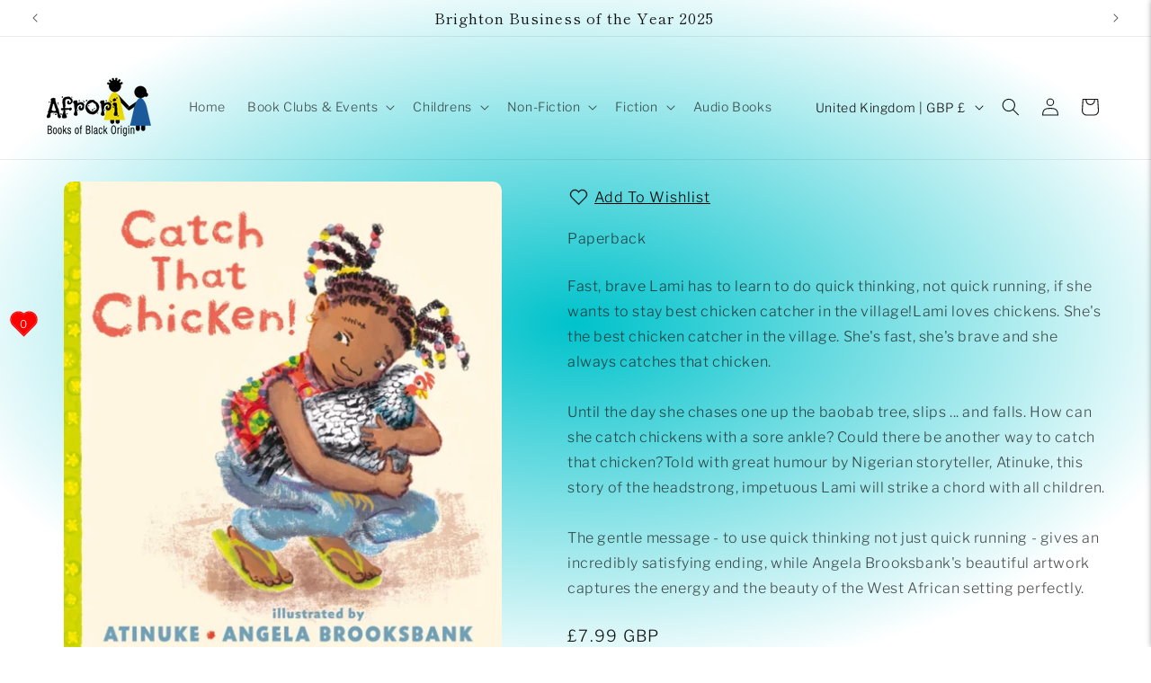

--- FILE ---
content_type: text/html; charset=utf-8
request_url: https://afroribooks.co.uk/products/catch-that-chicken-by-atinuke-author
body_size: 46892
content:
<!doctype html>
<html class="js" lang="en">
  <head><!--Content in content_for_header -->
<!--LayoutHub-Embed--><link rel="stylesheet" type="text/css" href="data:text/css;base64," media="all">
<!--LH--><!--/LayoutHub-Embed--><!-- Start of Booster Apps Seo-0.1-->
<title>Catch That Chicken! by Atinuke | Afrori Books LTD</title><meta name="description" content="Catch That Chicken! by Atinuke | Fast, brave Lami has to learn to do quick thinking, not quick running, if she wants to stay best chicken catcher in the village!Lami loves chickens. She&#39;s the best chicken catcher in the village. She&#39;s fast, she&#39;s ..." /><script type="application/ld+json">
  {
    "@context": "https://schema.org",
    "@type": "WebSite",
    "name": "Afrori Books LTD",
    "url": "https://afroribooks.co.uk",
    "potentialAction": {
      "@type": "SearchAction",
      "query-input": "required name=query",
      "target": "https://afroribooks.co.uk/search?q={query}"
    }
  }
</script><script type="application/ld+json">
  {
    "@context": "https://schema.org",
    "@type": "Product",
    "name": "Catch That Chicken! by Atinuke",
    "brand": {"@type": "Brand","name": "Paperback"},
    "sku": "9781406394504",
    "mpn": "9781406394504",
    "description": "Fast, brave Lami has to learn to do quick thinking, not quick running, if she wants to stay best chicken catcher in the village!Lami loves chickens. She's the best chicken catcher in the village. She's fast, she's brave and she always catches that chicken.Until the day she chases one up the baobab tree, slips ... and falls. How can she catch chickens with a sore ankle? Could there be another way to catch that chicken?Told with great humour by Nigerian storyteller, Atinuke, this story of the headstrong, impetuous Lami will strike a chord with all children.The gentle message - to use quick thinking not just quick running - gives an incredibly satisfying ending, while Angela Brooksbank's beautiful artwork captures the energy and the beauty of the West African setting perfectly.",
    "url": "https://afroribooks.co.uk/products/catch-that-chicken-by-atinuke-author","image": "https://afroribooks.co.uk/cdn/shop/products/CatchThatChicken_byAtinuke_Author_566x.jpg?v=1596119637","itemCondition": "https://schema.org/NewCondition",
    "offers": [{
          "@type": "Offer","price": "7.99","priceCurrency": "GBP",
          "itemCondition": "https://schema.org/NewCondition",
          "url": "https://afroribooks.co.uk/products/catch-that-chicken-by-atinuke-author?variant=35395558310048",
          "sku": "9781406394504",
          "mpn": "9781406394504",
          "availability" : "https://schema.org/InStock",
          "priceValidUntil": "2026-02-24","gtin13": "9781406394504"}]}
</script>
<!-- end of Booster Apps SEO -->

    <meta charset="utf-8">
    <meta http-equiv="X-UA-Compatible" content="IE=edge">
    <meta name="viewport" content="width=device-width,initial-scale=1">
    <meta name="theme-color" content="">
    <link rel="canonical" href="https://afroribooks.co.uk/products/catch-that-chicken-by-atinuke-author"><link rel="icon" type="image/png" href="//afroribooks.co.uk/cdn/shop/files/Afrori_Favicon_483a8d0b-2242-42ce-8f00-71c011f8231a.png?crop=center&height=32&v=1736783988&width=32"><link rel="preconnect" href="https://fonts.shopifycdn.com" crossorigin>

    

    

<meta property="og:site_name" content="Afrori Books LTD">
<meta property="og:url" content="https://afroribooks.co.uk/products/catch-that-chicken-by-atinuke-author">
<meta property="og:title" content="Catch That Chicken! by Atinuke">
<meta property="og:type" content="product">
<meta property="og:description" content="Fast, brave Lami has to learn to do quick thinking, not quick running, if she wants to stay best chicken catcher in the village!Lami loves chickens. She&#39;s the best chicken catcher in the village. She&#39;s fast, she&#39;s brave and she always catches that chicken.Until the day she chases one up the baobab tree, slips ... and f"><meta property="og:image" content="http://afroribooks.co.uk/cdn/shop/products/CatchThatChicken_byAtinuke_Author.jpg?v=1596119637">
  <meta property="og:image:secure_url" content="https://afroribooks.co.uk/cdn/shop/products/CatchThatChicken_byAtinuke_Author.jpg?v=1596119637">
  <meta property="og:image:width" content="566">
  <meta property="og:image:height" content="640"><meta property="og:price:amount" content="7.99">
  <meta property="og:price:currency" content="GBP"><meta name="twitter:card" content="summary_large_image">
<meta name="twitter:title" content="Catch That Chicken! by Atinuke">
<meta name="twitter:description" content="Fast, brave Lami has to learn to do quick thinking, not quick running, if she wants to stay best chicken catcher in the village!Lami loves chickens. She&#39;s the best chicken catcher in the village. She&#39;s fast, she&#39;s brave and she always catches that chicken.Until the day she chases one up the baobab tree, slips ... and f">


    <script src="//afroribooks.co.uk/cdn/shop/t/83/assets/constants.js?v=132983761750457495441768478607" defer="defer"></script>
    <script src="//afroribooks.co.uk/cdn/shop/t/83/assets/pubsub.js?v=25310214064522200911768478607" defer="defer"></script>
    <script src="//afroribooks.co.uk/cdn/shop/t/83/assets/global.js?v=7301445359237545521768478607" defer="defer"></script>
    <script src="//afroribooks.co.uk/cdn/shop/t/83/assets/details-disclosure.js?v=13653116266235556501768478607" defer="defer"></script>
    <script src="//afroribooks.co.uk/cdn/shop/t/83/assets/details-modal.js?v=25581673532751508451768478607" defer="defer"></script>
    <script src="//afroribooks.co.uk/cdn/shop/t/83/assets/search-form.js?v=133129549252120666541768478607" defer="defer"></script><script src="//afroribooks.co.uk/cdn/shop/t/83/assets/animations.js?v=88693664871331136111768478607" defer="defer"></script><!-- OutlinkStickyBtn CODE Start --><!-- OutlinkStickyBtn END --> <script>window.performance && window.performance.mark && window.performance.mark('shopify.content_for_header.start');</script><meta name="google-site-verification" content="d-mM4QH8ppJ-dYwqkajlVqnStWLsM2e5aOnyuFpoT_c">
<meta name="facebook-domain-verification" content="fvkql7l9haz4c1uoib8l1xqfmncf5f">
<meta name="facebook-domain-verification" content="j13yoncbbakebp63qxfgt6p01wmsfl">
<meta name="facebook-domain-verification" content="0d3wqig4l7r4leumnzizn6q626zpno">
<meta id="shopify-digital-wallet" name="shopify-digital-wallet" content="/40966717600/digital_wallets/dialog">
<meta name="shopify-checkout-api-token" content="b1f4f43a49af4bb7621bba304e525064">
<meta id="in-context-paypal-metadata" data-shop-id="40966717600" data-venmo-supported="false" data-environment="production" data-locale="en_US" data-paypal-v4="true" data-currency="GBP">
<link rel="alternate" type="application/json+oembed" href="https://afroribooks.co.uk/products/catch-that-chicken-by-atinuke-author.oembed">
<script async="async" src="/checkouts/internal/preloads.js?locale=en-GB"></script>
<link rel="preconnect" href="https://shop.app" crossorigin="anonymous">
<script async="async" src="https://shop.app/checkouts/internal/preloads.js?locale=en-GB&shop_id=40966717600" crossorigin="anonymous"></script>
<script id="apple-pay-shop-capabilities" type="application/json">{"shopId":40966717600,"countryCode":"GB","currencyCode":"GBP","merchantCapabilities":["supports3DS"],"merchantId":"gid:\/\/shopify\/Shop\/40966717600","merchantName":"Afrori Books LTD","requiredBillingContactFields":["postalAddress","email","phone"],"requiredShippingContactFields":["postalAddress","email","phone"],"shippingType":"shipping","supportedNetworks":["visa","maestro","masterCard","amex","discover","elo"],"total":{"type":"pending","label":"Afrori Books LTD","amount":"1.00"},"shopifyPaymentsEnabled":true,"supportsSubscriptions":true}</script>
<script id="shopify-features" type="application/json">{"accessToken":"b1f4f43a49af4bb7621bba304e525064","betas":["rich-media-storefront-analytics"],"domain":"afroribooks.co.uk","predictiveSearch":true,"shopId":40966717600,"locale":"en"}</script>
<script>var Shopify = Shopify || {};
Shopify.shop = "afrori-books.myshopify.com";
Shopify.locale = "en";
Shopify.currency = {"active":"GBP","rate":"1.0"};
Shopify.country = "GB";
Shopify.theme = {"name":"January 2026","id":177913758072,"schema_name":"Publisher","schema_version":"15.4.1","theme_store_id":1864,"role":"main"};
Shopify.theme.handle = "null";
Shopify.theme.style = {"id":null,"handle":null};
Shopify.cdnHost = "afroribooks.co.uk/cdn";
Shopify.routes = Shopify.routes || {};
Shopify.routes.root = "/";</script>
<script type="module">!function(o){(o.Shopify=o.Shopify||{}).modules=!0}(window);</script>
<script>!function(o){function n(){var o=[];function n(){o.push(Array.prototype.slice.apply(arguments))}return n.q=o,n}var t=o.Shopify=o.Shopify||{};t.loadFeatures=n(),t.autoloadFeatures=n()}(window);</script>
<script>
  window.ShopifyPay = window.ShopifyPay || {};
  window.ShopifyPay.apiHost = "shop.app\/pay";
  window.ShopifyPay.redirectState = null;
</script>
<script id="shop-js-analytics" type="application/json">{"pageType":"product"}</script>
<script defer="defer" async type="module" src="//afroribooks.co.uk/cdn/shopifycloud/shop-js/modules/v2/client.init-shop-cart-sync_BT-GjEfc.en.esm.js"></script>
<script defer="defer" async type="module" src="//afroribooks.co.uk/cdn/shopifycloud/shop-js/modules/v2/chunk.common_D58fp_Oc.esm.js"></script>
<script defer="defer" async type="module" src="//afroribooks.co.uk/cdn/shopifycloud/shop-js/modules/v2/chunk.modal_xMitdFEc.esm.js"></script>
<script type="module">
  await import("//afroribooks.co.uk/cdn/shopifycloud/shop-js/modules/v2/client.init-shop-cart-sync_BT-GjEfc.en.esm.js");
await import("//afroribooks.co.uk/cdn/shopifycloud/shop-js/modules/v2/chunk.common_D58fp_Oc.esm.js");
await import("//afroribooks.co.uk/cdn/shopifycloud/shop-js/modules/v2/chunk.modal_xMitdFEc.esm.js");

  window.Shopify.SignInWithShop?.initShopCartSync?.({"fedCMEnabled":true,"windoidEnabled":true});

</script>
<script>
  window.Shopify = window.Shopify || {};
  if (!window.Shopify.featureAssets) window.Shopify.featureAssets = {};
  window.Shopify.featureAssets['shop-js'] = {"shop-cart-sync":["modules/v2/client.shop-cart-sync_DZOKe7Ll.en.esm.js","modules/v2/chunk.common_D58fp_Oc.esm.js","modules/v2/chunk.modal_xMitdFEc.esm.js"],"init-fed-cm":["modules/v2/client.init-fed-cm_B6oLuCjv.en.esm.js","modules/v2/chunk.common_D58fp_Oc.esm.js","modules/v2/chunk.modal_xMitdFEc.esm.js"],"shop-cash-offers":["modules/v2/client.shop-cash-offers_D2sdYoxE.en.esm.js","modules/v2/chunk.common_D58fp_Oc.esm.js","modules/v2/chunk.modal_xMitdFEc.esm.js"],"shop-login-button":["modules/v2/client.shop-login-button_QeVjl5Y3.en.esm.js","modules/v2/chunk.common_D58fp_Oc.esm.js","modules/v2/chunk.modal_xMitdFEc.esm.js"],"pay-button":["modules/v2/client.pay-button_DXTOsIq6.en.esm.js","modules/v2/chunk.common_D58fp_Oc.esm.js","modules/v2/chunk.modal_xMitdFEc.esm.js"],"shop-button":["modules/v2/client.shop-button_DQZHx9pm.en.esm.js","modules/v2/chunk.common_D58fp_Oc.esm.js","modules/v2/chunk.modal_xMitdFEc.esm.js"],"avatar":["modules/v2/client.avatar_BTnouDA3.en.esm.js"],"init-windoid":["modules/v2/client.init-windoid_CR1B-cfM.en.esm.js","modules/v2/chunk.common_D58fp_Oc.esm.js","modules/v2/chunk.modal_xMitdFEc.esm.js"],"init-shop-for-new-customer-accounts":["modules/v2/client.init-shop-for-new-customer-accounts_C_vY_xzh.en.esm.js","modules/v2/client.shop-login-button_QeVjl5Y3.en.esm.js","modules/v2/chunk.common_D58fp_Oc.esm.js","modules/v2/chunk.modal_xMitdFEc.esm.js"],"init-shop-email-lookup-coordinator":["modules/v2/client.init-shop-email-lookup-coordinator_BI7n9ZSv.en.esm.js","modules/v2/chunk.common_D58fp_Oc.esm.js","modules/v2/chunk.modal_xMitdFEc.esm.js"],"init-shop-cart-sync":["modules/v2/client.init-shop-cart-sync_BT-GjEfc.en.esm.js","modules/v2/chunk.common_D58fp_Oc.esm.js","modules/v2/chunk.modal_xMitdFEc.esm.js"],"shop-toast-manager":["modules/v2/client.shop-toast-manager_DiYdP3xc.en.esm.js","modules/v2/chunk.common_D58fp_Oc.esm.js","modules/v2/chunk.modal_xMitdFEc.esm.js"],"init-customer-accounts":["modules/v2/client.init-customer-accounts_D9ZNqS-Q.en.esm.js","modules/v2/client.shop-login-button_QeVjl5Y3.en.esm.js","modules/v2/chunk.common_D58fp_Oc.esm.js","modules/v2/chunk.modal_xMitdFEc.esm.js"],"init-customer-accounts-sign-up":["modules/v2/client.init-customer-accounts-sign-up_iGw4briv.en.esm.js","modules/v2/client.shop-login-button_QeVjl5Y3.en.esm.js","modules/v2/chunk.common_D58fp_Oc.esm.js","modules/v2/chunk.modal_xMitdFEc.esm.js"],"shop-follow-button":["modules/v2/client.shop-follow-button_CqMgW2wH.en.esm.js","modules/v2/chunk.common_D58fp_Oc.esm.js","modules/v2/chunk.modal_xMitdFEc.esm.js"],"checkout-modal":["modules/v2/client.checkout-modal_xHeaAweL.en.esm.js","modules/v2/chunk.common_D58fp_Oc.esm.js","modules/v2/chunk.modal_xMitdFEc.esm.js"],"shop-login":["modules/v2/client.shop-login_D91U-Q7h.en.esm.js","modules/v2/chunk.common_D58fp_Oc.esm.js","modules/v2/chunk.modal_xMitdFEc.esm.js"],"lead-capture":["modules/v2/client.lead-capture_BJmE1dJe.en.esm.js","modules/v2/chunk.common_D58fp_Oc.esm.js","modules/v2/chunk.modal_xMitdFEc.esm.js"],"payment-terms":["modules/v2/client.payment-terms_Ci9AEqFq.en.esm.js","modules/v2/chunk.common_D58fp_Oc.esm.js","modules/v2/chunk.modal_xMitdFEc.esm.js"]};
</script>
<script>(function() {
  var isLoaded = false;
  function asyncLoad() {
    if (isLoaded) return;
    isLoaded = true;
    var urls = ["https:\/\/cdn.shopify.com\/s\/files\/1\/0409\/6671\/7600\/t\/2\/assets\/globopreorder_init.js?shop=afrori-books.myshopify.com","https:\/\/cdn.shopify.com\/s\/files\/1\/0409\/6671\/7600\/t\/4\/assets\/ba_fb_40966717600.js?v=1614013755\u0026shop=afrori-books.myshopify.com","https:\/\/cdn.shopify.com\/s\/files\/1\/0409\/6671\/7600\/t\/4\/assets\/bis_40966717600.js?v=1614013757\u0026shop=afrori-books.myshopify.com","https:\/\/ecommplugins-scripts.trustpilot.com\/v2.1\/js\/header.min.js?settings=eyJrZXkiOiI0R3hReVNGOVdibTBLUFo4IiwicyI6InNrdSJ9\u0026shop=afrori-books.myshopify.com","https:\/\/ecommplugins-trustboxsettings.trustpilot.com\/afrori-books.myshopify.com.js?settings=1619174507021\u0026shop=afrori-books.myshopify.com","https:\/\/widget.trustpilot.com\/bootstrap\/v5\/tp.widget.sync.bootstrap.min.js?shop=afrori-books.myshopify.com","https:\/\/cdn.shopify.com\/s\/files\/1\/0597\/3783\/3627\/files\/tpsectioninstalltm.min.js?v=1725963050\u0026t=tapita-section-script-tags\u0026shop=afrori-books.myshopify.com","https:\/\/cdn.hextom.com\/js\/freeshippingbar.js?shop=afrori-books.myshopify.com"];
    for (var i = 0; i < urls.length; i++) {
      var s = document.createElement('script');
      s.type = 'text/javascript';
      s.async = true;
      s.src = urls[i];
      var x = document.getElementsByTagName('script')[0];
      x.parentNode.insertBefore(s, x);
    }
  };
  if(window.attachEvent) {
    window.attachEvent('onload', asyncLoad);
  } else {
    window.addEventListener('load', asyncLoad, false);
  }
})();</script>
<script id="__st">var __st={"a":40966717600,"offset":0,"reqid":"49c9d86f-ba02-4ceb-913d-7fe7c06f7618-1769334876","pageurl":"afroribooks.co.uk\/products\/catch-that-chicken-by-atinuke-author","u":"87215ff02237","p":"product","rtyp":"product","rid":5450341777568};</script>
<script>window.ShopifyPaypalV4VisibilityTracking = true;</script>
<script id="captcha-bootstrap">!function(){'use strict';const t='contact',e='account',n='new_comment',o=[[t,t],['blogs',n],['comments',n],[t,'customer']],c=[[e,'customer_login'],[e,'guest_login'],[e,'recover_customer_password'],[e,'create_customer']],r=t=>t.map((([t,e])=>`form[action*='/${t}']:not([data-nocaptcha='true']) input[name='form_type'][value='${e}']`)).join(','),a=t=>()=>t?[...document.querySelectorAll(t)].map((t=>t.form)):[];function s(){const t=[...o],e=r(t);return a(e)}const i='password',u='form_key',d=['recaptcha-v3-token','g-recaptcha-response','h-captcha-response',i],f=()=>{try{return window.sessionStorage}catch{return}},m='__shopify_v',_=t=>t.elements[u];function p(t,e,n=!1){try{const o=window.sessionStorage,c=JSON.parse(o.getItem(e)),{data:r}=function(t){const{data:e,action:n}=t;return t[m]||n?{data:e,action:n}:{data:t,action:n}}(c);for(const[e,n]of Object.entries(r))t.elements[e]&&(t.elements[e].value=n);n&&o.removeItem(e)}catch(o){console.error('form repopulation failed',{error:o})}}const l='form_type',E='cptcha';function T(t){t.dataset[E]=!0}const w=window,h=w.document,L='Shopify',v='ce_forms',y='captcha';let A=!1;((t,e)=>{const n=(g='f06e6c50-85a8-45c8-87d0-21a2b65856fe',I='https://cdn.shopify.com/shopifycloud/storefront-forms-hcaptcha/ce_storefront_forms_captcha_hcaptcha.v1.5.2.iife.js',D={infoText:'Protected by hCaptcha',privacyText:'Privacy',termsText:'Terms'},(t,e,n)=>{const o=w[L][v],c=o.bindForm;if(c)return c(t,g,e,D).then(n);var r;o.q.push([[t,g,e,D],n]),r=I,A||(h.body.append(Object.assign(h.createElement('script'),{id:'captcha-provider',async:!0,src:r})),A=!0)});var g,I,D;w[L]=w[L]||{},w[L][v]=w[L][v]||{},w[L][v].q=[],w[L][y]=w[L][y]||{},w[L][y].protect=function(t,e){n(t,void 0,e),T(t)},Object.freeze(w[L][y]),function(t,e,n,w,h,L){const[v,y,A,g]=function(t,e,n){const i=e?o:[],u=t?c:[],d=[...i,...u],f=r(d),m=r(i),_=r(d.filter((([t,e])=>n.includes(e))));return[a(f),a(m),a(_),s()]}(w,h,L),I=t=>{const e=t.target;return e instanceof HTMLFormElement?e:e&&e.form},D=t=>v().includes(t);t.addEventListener('submit',(t=>{const e=I(t);if(!e)return;const n=D(e)&&!e.dataset.hcaptchaBound&&!e.dataset.recaptchaBound,o=_(e),c=g().includes(e)&&(!o||!o.value);(n||c)&&t.preventDefault(),c&&!n&&(function(t){try{if(!f())return;!function(t){const e=f();if(!e)return;const n=_(t);if(!n)return;const o=n.value;o&&e.removeItem(o)}(t);const e=Array.from(Array(32),(()=>Math.random().toString(36)[2])).join('');!function(t,e){_(t)||t.append(Object.assign(document.createElement('input'),{type:'hidden',name:u})),t.elements[u].value=e}(t,e),function(t,e){const n=f();if(!n)return;const o=[...t.querySelectorAll(`input[type='${i}']`)].map((({name:t})=>t)),c=[...d,...o],r={};for(const[a,s]of new FormData(t).entries())c.includes(a)||(r[a]=s);n.setItem(e,JSON.stringify({[m]:1,action:t.action,data:r}))}(t,e)}catch(e){console.error('failed to persist form',e)}}(e),e.submit())}));const S=(t,e)=>{t&&!t.dataset[E]&&(n(t,e.some((e=>e===t))),T(t))};for(const o of['focusin','change'])t.addEventListener(o,(t=>{const e=I(t);D(e)&&S(e,y())}));const B=e.get('form_key'),M=e.get(l),P=B&&M;t.addEventListener('DOMContentLoaded',(()=>{const t=y();if(P)for(const e of t)e.elements[l].value===M&&p(e,B);[...new Set([...A(),...v().filter((t=>'true'===t.dataset.shopifyCaptcha))])].forEach((e=>S(e,t)))}))}(h,new URLSearchParams(w.location.search),n,t,e,['guest_login'])})(!0,!0)}();</script>
<script integrity="sha256-4kQ18oKyAcykRKYeNunJcIwy7WH5gtpwJnB7kiuLZ1E=" data-source-attribution="shopify.loadfeatures" defer="defer" src="//afroribooks.co.uk/cdn/shopifycloud/storefront/assets/storefront/load_feature-a0a9edcb.js" crossorigin="anonymous"></script>
<script crossorigin="anonymous" defer="defer" src="//afroribooks.co.uk/cdn/shopifycloud/storefront/assets/shopify_pay/storefront-65b4c6d7.js?v=20250812"></script>
<script data-source-attribution="shopify.dynamic_checkout.dynamic.init">var Shopify=Shopify||{};Shopify.PaymentButton=Shopify.PaymentButton||{isStorefrontPortableWallets:!0,init:function(){window.Shopify.PaymentButton.init=function(){};var t=document.createElement("script");t.src="https://afroribooks.co.uk/cdn/shopifycloud/portable-wallets/latest/portable-wallets.en.js",t.type="module",document.head.appendChild(t)}};
</script>
<script data-source-attribution="shopify.dynamic_checkout.buyer_consent">
  function portableWalletsHideBuyerConsent(e){var t=document.getElementById("shopify-buyer-consent"),n=document.getElementById("shopify-subscription-policy-button");t&&n&&(t.classList.add("hidden"),t.setAttribute("aria-hidden","true"),n.removeEventListener("click",e))}function portableWalletsShowBuyerConsent(e){var t=document.getElementById("shopify-buyer-consent"),n=document.getElementById("shopify-subscription-policy-button");t&&n&&(t.classList.remove("hidden"),t.removeAttribute("aria-hidden"),n.addEventListener("click",e))}window.Shopify?.PaymentButton&&(window.Shopify.PaymentButton.hideBuyerConsent=portableWalletsHideBuyerConsent,window.Shopify.PaymentButton.showBuyerConsent=portableWalletsShowBuyerConsent);
</script>
<script>
  function portableWalletsCleanup(e){e&&e.src&&console.error("Failed to load portable wallets script "+e.src);var t=document.querySelectorAll("shopify-accelerated-checkout .shopify-payment-button__skeleton, shopify-accelerated-checkout-cart .wallet-cart-button__skeleton"),e=document.getElementById("shopify-buyer-consent");for(let e=0;e<t.length;e++)t[e].remove();e&&e.remove()}function portableWalletsNotLoadedAsModule(e){e instanceof ErrorEvent&&"string"==typeof e.message&&e.message.includes("import.meta")&&"string"==typeof e.filename&&e.filename.includes("portable-wallets")&&(window.removeEventListener("error",portableWalletsNotLoadedAsModule),window.Shopify.PaymentButton.failedToLoad=e,"loading"===document.readyState?document.addEventListener("DOMContentLoaded",window.Shopify.PaymentButton.init):window.Shopify.PaymentButton.init())}window.addEventListener("error",portableWalletsNotLoadedAsModule);
</script>

<script type="module" src="https://afroribooks.co.uk/cdn/shopifycloud/portable-wallets/latest/portable-wallets.en.js" onError="portableWalletsCleanup(this)" crossorigin="anonymous"></script>
<script nomodule>
  document.addEventListener("DOMContentLoaded", portableWalletsCleanup);
</script>

<script id='scb4127' type='text/javascript' async='' src='https://afroribooks.co.uk/cdn/shopifycloud/privacy-banner/storefront-banner.js'></script><link id="shopify-accelerated-checkout-styles" rel="stylesheet" media="screen" href="https://afroribooks.co.uk/cdn/shopifycloud/portable-wallets/latest/accelerated-checkout-backwards-compat.css" crossorigin="anonymous">
<style id="shopify-accelerated-checkout-cart">
        #shopify-buyer-consent {
  margin-top: 1em;
  display: inline-block;
  width: 100%;
}

#shopify-buyer-consent.hidden {
  display: none;
}

#shopify-subscription-policy-button {
  background: none;
  border: none;
  padding: 0;
  text-decoration: underline;
  font-size: inherit;
  cursor: pointer;
}

#shopify-subscription-policy-button::before {
  box-shadow: none;
}

      </style>
<script id="sections-script" data-sections="header" defer="defer" src="//afroribooks.co.uk/cdn/shop/t/83/compiled_assets/scripts.js?v=2988"></script>
<script>window.performance && window.performance.mark && window.performance.mark('shopify.content_for_header.end');</script>


    <style data-shopify>
      @font-face {
  font-family: "Libre Franklin";
  font-weight: 300;
  font-style: normal;
  font-display: swap;
  src: url("//afroribooks.co.uk/cdn/fonts/libre_franklin/librefranklin_n3.8cafdf02f3a4e5567b74224f139d214e665e34e1.woff2") format("woff2"),
       url("//afroribooks.co.uk/cdn/fonts/libre_franklin/librefranklin_n3.cdf6db8de35eb51473c109b271bf04f2b0561d68.woff") format("woff");
}

      @font-face {
  font-family: "Libre Franklin";
  font-weight: 700;
  font-style: normal;
  font-display: swap;
  src: url("//afroribooks.co.uk/cdn/fonts/libre_franklin/librefranklin_n7.6739620624550b8695d0cc23f92ffd46eb51c7a3.woff2") format("woff2"),
       url("//afroribooks.co.uk/cdn/fonts/libre_franklin/librefranklin_n7.7cebc205621b23b061b803310af0ad39921ae57d.woff") format("woff");
}

      @font-face {
  font-family: "Libre Franklin";
  font-weight: 300;
  font-style: italic;
  font-display: swap;
  src: url("//afroribooks.co.uk/cdn/fonts/libre_franklin/librefranklin_i3.27165bbc51c81ac815a3253a3cb85fa882967f30.woff2") format("woff2"),
       url("//afroribooks.co.uk/cdn/fonts/libre_franklin/librefranklin_i3.9c035b1243bfce781830852fea08b140fdc7e703.woff") format("woff");
}

      @font-face {
  font-family: "Libre Franklin";
  font-weight: 700;
  font-style: italic;
  font-display: swap;
  src: url("//afroribooks.co.uk/cdn/fonts/libre_franklin/librefranklin_i7.5cd0952dea701f27d5d0eb294c01347335232ef2.woff2") format("woff2"),
       url("//afroribooks.co.uk/cdn/fonts/libre_franklin/librefranklin_i7.41af936a1cd17668e4e060c6e0ad838ccf133ddd.woff") format("woff");
}

      @font-face {
  font-family: "Shippori Mincho";
  font-weight: 400;
  font-style: normal;
  font-display: swap;
  src: url("//afroribooks.co.uk/cdn/fonts/shippori_mincho/shipporimincho_n4.84f8b7ceff7f95df65cde9ab1ed190e83a4f5b7e.woff2") format("woff2"),
       url("//afroribooks.co.uk/cdn/fonts/shippori_mincho/shipporimincho_n4.2a4eff622a8c9fcdc3c2b98b39815a9acc98b084.woff") format("woff");
}


      
        :root,
        .color-background-1 {
          --color-background: 255,255,255;
        
          --gradient-background: radial-gradient(rgba(0, 194, 203, 1), rgba(255, 255, 255, 1) 79%, rgba(255, 255, 255, 1) 97%);
        

        

        --color-foreground: 18,18,18;
        --color-background-contrast: 191,191,191;
        --color-shadow: 18,18,18;
        --color-button: 23,115,176;
        --color-button-text: 255,255,255;
        --color-secondary-button: 255,255,255;
        --color-secondary-button-text: 18,18,18;
        --color-link: 18,18,18;
        --color-badge-foreground: 18,18,18;
        --color-badge-background: 255,255,255;
        --color-badge-border: 18,18,18;
        --payment-terms-background-color: rgb(255 255 255);
      }
      
        
        .color-background-2 {
          --color-background: 255,255,255;
        
          --gradient-background: #ffffff;
        

        

        --color-foreground: 18,18,18;
        --color-background-contrast: 191,191,191;
        --color-shadow: 18,18,18;
        --color-button: 18,18,18;
        --color-button-text: 255,255,255;
        --color-secondary-button: 255,255,255;
        --color-secondary-button-text: 18,18,18;
        --color-link: 18,18,18;
        --color-badge-foreground: 18,18,18;
        --color-badge-background: 255,255,255;
        --color-badge-border: 18,18,18;
        --payment-terms-background-color: rgb(255 255 255);
      }
      
        
        .color-inverse {
          --color-background: 204,193,255;
        
          --gradient-background: #ccc1ff;
        

        

        --color-foreground: 18,18,18;
        --color-background-contrast: 99,66,255;
        --color-shadow: 18,18,18;
        --color-button: 0,0,0;
        --color-button-text: 204,193,255;
        --color-secondary-button: 204,193,255;
        --color-secondary-button-text: 18,18,18;
        --color-link: 18,18,18;
        --color-badge-foreground: 18,18,18;
        --color-badge-background: 204,193,255;
        --color-badge-border: 18,18,18;
        --payment-terms-background-color: rgb(204 193 255);
      }
      
        
        .color-accent-1 {
          --color-background: 23,115,176;
        
          --gradient-background: #1773b0;
        

        

        --color-foreground: 255,255,255;
        --color-background-contrast: 8,41,63;
        --color-shadow: 18,18,18;
        --color-button: 255,255,255;
        --color-button-text: 0,0,0;
        --color-secondary-button: 23,115,176;
        --color-secondary-button-text: 255,255,255;
        --color-link: 255,255,255;
        --color-badge-foreground: 255,255,255;
        --color-badge-background: 23,115,176;
        --color-badge-border: 255,255,255;
        --payment-terms-background-color: rgb(23 115 176);
      }
      
        
        .color-accent-2 {
          --color-background: 35,70,182;
        
          --gradient-background: #2346b6;
        

        

        --color-foreground: 255,255,255;
        --color-background-contrast: 14,29,75;
        --color-shadow: 18,18,18;
        --color-button: 255,255,255;
        --color-button-text: 35,70,182;
        --color-secondary-button: 35,70,182;
        --color-secondary-button-text: 255,255,255;
        --color-link: 255,255,255;
        --color-badge-foreground: 255,255,255;
        --color-badge-background: 35,70,182;
        --color-badge-border: 255,255,255;
        --payment-terms-background-color: rgb(35 70 182);
      }
      

      body, .color-background-1, .color-background-2, .color-inverse, .color-accent-1, .color-accent-2 {
        color: rgba(var(--color-foreground), 0.75);
        background-color: rgb(var(--color-background));
      }

      :root {
        --font-body-family: "Libre Franklin", sans-serif;
        --font-body-style: normal;
        --font-body-weight: 300;
        --font-body-weight-bold: 600;

        --font-heading-family: "Shippori Mincho", serif;
        --font-heading-style: normal;
        --font-heading-weight: 400;

        --font-body-scale: 1.0;
        --font-heading-scale: 1.3;

        --media-padding: px;
        --media-border-opacity: 0.1;
        --media-border-width: 0px;
        --media-radius: 10px;
        --media-shadow-opacity: 0.0;
        --media-shadow-horizontal-offset: 0px;
        --media-shadow-vertical-offset: 4px;
        --media-shadow-blur-radius: 5px;
        --media-shadow-visible: 0;

        --page-width: 140rem;
        --page-width-margin: 0rem;

        --product-card-image-padding: 0.0rem;
        --product-card-corner-radius: 1.0rem;
        --product-card-text-alignment: left;
        --product-card-border-width: 0.0rem;
        --product-card-border-opacity: 0.1;
        --product-card-shadow-opacity: 0.0;
        --product-card-shadow-visible: 0;
        --product-card-shadow-horizontal-offset: 0.0rem;
        --product-card-shadow-vertical-offset: 0.4rem;
        --product-card-shadow-blur-radius: 0.5rem;

        --collection-card-image-padding: 0.0rem;
        --collection-card-corner-radius: 1.0rem;
        --collection-card-text-alignment: left;
        --collection-card-border-width: 0.0rem;
        --collection-card-border-opacity: 0.1;
        --collection-card-shadow-opacity: 0.0;
        --collection-card-shadow-visible: 0;
        --collection-card-shadow-horizontal-offset: 0.0rem;
        --collection-card-shadow-vertical-offset: 0.4rem;
        --collection-card-shadow-blur-radius: 0.5rem;

        --blog-card-image-padding: 0.0rem;
        --blog-card-corner-radius: 1.0rem;
        --blog-card-text-alignment: left;
        --blog-card-border-width: 0.0rem;
        --blog-card-border-opacity: 0.1;
        --blog-card-shadow-opacity: 0.0;
        --blog-card-shadow-visible: 0;
        --blog-card-shadow-horizontal-offset: 0.0rem;
        --blog-card-shadow-vertical-offset: 0.4rem;
        --blog-card-shadow-blur-radius: 0.5rem;

        --badge-corner-radius: 4.0rem;

        --popup-border-width: 1px;
        --popup-border-opacity: 1.0;
        --popup-corner-radius: 10px;
        --popup-shadow-opacity: 0.0;
        --popup-shadow-horizontal-offset: 0px;
        --popup-shadow-vertical-offset: 4px;
        --popup-shadow-blur-radius: 5px;

        --drawer-border-width: 1px;
        --drawer-border-opacity: 1.0;
        --drawer-shadow-opacity: 0.0;
        --drawer-shadow-horizontal-offset: 0px;
        --drawer-shadow-vertical-offset: 4px;
        --drawer-shadow-blur-radius: 5px;

        --spacing-sections-desktop: 0px;
        --spacing-sections-mobile: 0px;

        --grid-desktop-vertical-spacing: 4px;
        --grid-desktop-horizontal-spacing: 4px;
        --grid-mobile-vertical-spacing: 2px;
        --grid-mobile-horizontal-spacing: 2px;

        --text-boxes-border-opacity: 0.1;
        --text-boxes-border-width: 0px;
        --text-boxes-radius: 10px;
        --text-boxes-shadow-opacity: 0.0;
        --text-boxes-shadow-visible: 0;
        --text-boxes-shadow-horizontal-offset: 0px;
        --text-boxes-shadow-vertical-offset: 4px;
        --text-boxes-shadow-blur-radius: 5px;

        --buttons-radius: 6px;
        --buttons-radius-outset: 7px;
        --buttons-border-width: 1px;
        --buttons-border-opacity: 1.0;
        --buttons-shadow-opacity: 0.0;
        --buttons-shadow-visible: 0;
        --buttons-shadow-horizontal-offset: 0px;
        --buttons-shadow-vertical-offset: 4px;
        --buttons-shadow-blur-radius: 5px;
        --buttons-border-offset: 0.3px;

        --inputs-radius: 10px;
        --inputs-border-width: 1px;
        --inputs-border-opacity: 1.0;
        --inputs-shadow-opacity: 0.0;
        --inputs-shadow-horizontal-offset: 0px;
        --inputs-margin-offset: 0px;
        --inputs-shadow-vertical-offset: 4px;
        --inputs-shadow-blur-radius: 5px;
        --inputs-radius-outset: 11px;

        --variant-pills-radius: 10px;
        --variant-pills-border-width: 0px;
        --variant-pills-border-opacity: 0.1;
        --variant-pills-shadow-opacity: 0.0;
        --variant-pills-shadow-horizontal-offset: 0px;
        --variant-pills-shadow-vertical-offset: 4px;
        --variant-pills-shadow-blur-radius: 5px;
      }

      *,
      *::before,
      *::after {
        box-sizing: inherit;
      }

      html {
        box-sizing: border-box;
        font-size: calc(var(--font-body-scale) * 62.5%);
        height: 100%;
      }

      body {
        display: grid;
        grid-template-rows: auto auto 1fr auto;
        grid-template-columns: 100%;
        min-height: 100%;
        margin: 0;
        font-size: 1.5rem;
        letter-spacing: 0.06rem;
        line-height: calc(1 + 0.8 / var(--font-body-scale));
        font-family: var(--font-body-family);
        font-style: var(--font-body-style);
        font-weight: var(--font-body-weight);
      }

      @media screen and (min-width: 750px) {
        body {
          font-size: 1.6rem;
        }
      }
    </style>

    <link href="//afroribooks.co.uk/cdn/shop/t/83/assets/base.css?v=122079020312902832211768478621" rel="stylesheet" type="text/css" media="all" />
    <link rel="stylesheet" href="//afroribooks.co.uk/cdn/shop/t/83/assets/component-cart-items.css?v=13033300910818915211768478607" media="print" onload="this.media='all'"><link href="//afroribooks.co.uk/cdn/shop/t/83/assets/component-cart-drawer.css?v=39223250576183958541768478607" rel="stylesheet" type="text/css" media="all" />
      <link href="//afroribooks.co.uk/cdn/shop/t/83/assets/component-cart.css?v=164708765130180853531768478607" rel="stylesheet" type="text/css" media="all" />
      <link href="//afroribooks.co.uk/cdn/shop/t/83/assets/component-totals.css?v=15906652033866631521768478607" rel="stylesheet" type="text/css" media="all" />
      <link href="//afroribooks.co.uk/cdn/shop/t/83/assets/component-price.css?v=47596247576480123001768478607" rel="stylesheet" type="text/css" media="all" />
      <link href="//afroribooks.co.uk/cdn/shop/t/83/assets/component-discounts.css?v=152760482443307489271768478607" rel="stylesheet" type="text/css" media="all" />

      <link rel="preload" as="font" href="//afroribooks.co.uk/cdn/fonts/libre_franklin/librefranklin_n3.8cafdf02f3a4e5567b74224f139d214e665e34e1.woff2" type="font/woff2" crossorigin>
      

      <link rel="preload" as="font" href="//afroribooks.co.uk/cdn/fonts/shippori_mincho/shipporimincho_n4.84f8b7ceff7f95df65cde9ab1ed190e83a4f5b7e.woff2" type="font/woff2" crossorigin>
      
<link href="//afroribooks.co.uk/cdn/shop/t/83/assets/component-localization-form.css?v=170315343355214948141768478607" rel="stylesheet" type="text/css" media="all" />
      <script src="//afroribooks.co.uk/cdn/shop/t/83/assets/localization-form.js?v=144176611646395275351768478607" defer="defer"></script><link
        rel="stylesheet"
        href="//afroribooks.co.uk/cdn/shop/t/83/assets/component-predictive-search.css?v=118923337488134913561768478607"
        media="print"
        onload="this.media='all'"
      ><script>
      if (Shopify.designMode) {
        document.documentElement.classList.add('shopify-design-mode');
      }
    </script>
  <!-- BEGIN app block: shopify://apps/microsoft-clarity/blocks/clarity_js/31c3d126-8116-4b4a-8ba1-baeda7c4aeea -->
<script type="text/javascript">
  (function (c, l, a, r, i, t, y) {
    c[a] = c[a] || function () { (c[a].q = c[a].q || []).push(arguments); };
    t = l.createElement(r); t.async = 1; t.src = "https://www.clarity.ms/tag/" + i + "?ref=shopify";
    y = l.getElementsByTagName(r)[0]; y.parentNode.insertBefore(t, y);

    c.Shopify.loadFeatures([{ name: "consent-tracking-api", version: "0.1" }], error => {
      if (error) {
        console.error("Error loading Shopify features:", error);
        return;
      }

      c[a]('consentv2', {
        ad_Storage: c.Shopify.customerPrivacy.marketingAllowed() ? "granted" : "denied",
        analytics_Storage: c.Shopify.customerPrivacy.analyticsProcessingAllowed() ? "granted" : "denied",
      });
    });

    l.addEventListener("visitorConsentCollected", function (e) {
      c[a]('consentv2', {
        ad_Storage: e.detail.marketingAllowed ? "granted" : "denied",
        analytics_Storage: e.detail.analyticsAllowed ? "granted" : "denied",
      });
    });
  })(window, document, "clarity", "script", "tc8kt1zi59");
</script>



<!-- END app block --><script src="https://cdn.shopify.com/extensions/019bf377-2d91-7fbf-8e34-1a0abcc07a8b/doran-back-in-stock-1769316219/assets/bp-sdk.js" type="text/javascript" defer="defer"></script>
<link href="https://cdn.shopify.com/extensions/019bf377-2d91-7fbf-8e34-1a0abcc07a8b/doran-back-in-stock-1769316219/assets/bp-app.css" rel="stylesheet" type="text/css" media="all">
<link href="https://cdn.shopify.com/extensions/019b7315-273a-71f2-af67-0d43dab6018a/iwish-633/assets/main.505ed1e9.chunk.css" rel="stylesheet" type="text/css" media="all">
<link href="https://monorail-edge.shopifysvc.com" rel="dns-prefetch">
<script>(function(){if ("sendBeacon" in navigator && "performance" in window) {try {var session_token_from_headers = performance.getEntriesByType('navigation')[0].serverTiming.find(x => x.name == '_s').description;} catch {var session_token_from_headers = undefined;}var session_cookie_matches = document.cookie.match(/_shopify_s=([^;]*)/);var session_token_from_cookie = session_cookie_matches && session_cookie_matches.length === 2 ? session_cookie_matches[1] : "";var session_token = session_token_from_headers || session_token_from_cookie || "";function handle_abandonment_event(e) {var entries = performance.getEntries().filter(function(entry) {return /monorail-edge.shopifysvc.com/.test(entry.name);});if (!window.abandonment_tracked && entries.length === 0) {window.abandonment_tracked = true;var currentMs = Date.now();var navigation_start = performance.timing.navigationStart;var payload = {shop_id: 40966717600,url: window.location.href,navigation_start,duration: currentMs - navigation_start,session_token,page_type: "product"};window.navigator.sendBeacon("https://monorail-edge.shopifysvc.com/v1/produce", JSON.stringify({schema_id: "online_store_buyer_site_abandonment/1.1",payload: payload,metadata: {event_created_at_ms: currentMs,event_sent_at_ms: currentMs}}));}}window.addEventListener('pagehide', handle_abandonment_event);}}());</script>
<script id="web-pixels-manager-setup">(function e(e,d,r,n,o){if(void 0===o&&(o={}),!Boolean(null===(a=null===(i=window.Shopify)||void 0===i?void 0:i.analytics)||void 0===a?void 0:a.replayQueue)){var i,a;window.Shopify=window.Shopify||{};var t=window.Shopify;t.analytics=t.analytics||{};var s=t.analytics;s.replayQueue=[],s.publish=function(e,d,r){return s.replayQueue.push([e,d,r]),!0};try{self.performance.mark("wpm:start")}catch(e){}var l=function(){var e={modern:/Edge?\/(1{2}[4-9]|1[2-9]\d|[2-9]\d{2}|\d{4,})\.\d+(\.\d+|)|Firefox\/(1{2}[4-9]|1[2-9]\d|[2-9]\d{2}|\d{4,})\.\d+(\.\d+|)|Chrom(ium|e)\/(9{2}|\d{3,})\.\d+(\.\d+|)|(Maci|X1{2}).+ Version\/(15\.\d+|(1[6-9]|[2-9]\d|\d{3,})\.\d+)([,.]\d+|)( \(\w+\)|)( Mobile\/\w+|) Safari\/|Chrome.+OPR\/(9{2}|\d{3,})\.\d+\.\d+|(CPU[ +]OS|iPhone[ +]OS|CPU[ +]iPhone|CPU IPhone OS|CPU iPad OS)[ +]+(15[._]\d+|(1[6-9]|[2-9]\d|\d{3,})[._]\d+)([._]\d+|)|Android:?[ /-](13[3-9]|1[4-9]\d|[2-9]\d{2}|\d{4,})(\.\d+|)(\.\d+|)|Android.+Firefox\/(13[5-9]|1[4-9]\d|[2-9]\d{2}|\d{4,})\.\d+(\.\d+|)|Android.+Chrom(ium|e)\/(13[3-9]|1[4-9]\d|[2-9]\d{2}|\d{4,})\.\d+(\.\d+|)|SamsungBrowser\/([2-9]\d|\d{3,})\.\d+/,legacy:/Edge?\/(1[6-9]|[2-9]\d|\d{3,})\.\d+(\.\d+|)|Firefox\/(5[4-9]|[6-9]\d|\d{3,})\.\d+(\.\d+|)|Chrom(ium|e)\/(5[1-9]|[6-9]\d|\d{3,})\.\d+(\.\d+|)([\d.]+$|.*Safari\/(?![\d.]+ Edge\/[\d.]+$))|(Maci|X1{2}).+ Version\/(10\.\d+|(1[1-9]|[2-9]\d|\d{3,})\.\d+)([,.]\d+|)( \(\w+\)|)( Mobile\/\w+|) Safari\/|Chrome.+OPR\/(3[89]|[4-9]\d|\d{3,})\.\d+\.\d+|(CPU[ +]OS|iPhone[ +]OS|CPU[ +]iPhone|CPU IPhone OS|CPU iPad OS)[ +]+(10[._]\d+|(1[1-9]|[2-9]\d|\d{3,})[._]\d+)([._]\d+|)|Android:?[ /-](13[3-9]|1[4-9]\d|[2-9]\d{2}|\d{4,})(\.\d+|)(\.\d+|)|Mobile Safari.+OPR\/([89]\d|\d{3,})\.\d+\.\d+|Android.+Firefox\/(13[5-9]|1[4-9]\d|[2-9]\d{2}|\d{4,})\.\d+(\.\d+|)|Android.+Chrom(ium|e)\/(13[3-9]|1[4-9]\d|[2-9]\d{2}|\d{4,})\.\d+(\.\d+|)|Android.+(UC? ?Browser|UCWEB|U3)[ /]?(15\.([5-9]|\d{2,})|(1[6-9]|[2-9]\d|\d{3,})\.\d+)\.\d+|SamsungBrowser\/(5\.\d+|([6-9]|\d{2,})\.\d+)|Android.+MQ{2}Browser\/(14(\.(9|\d{2,})|)|(1[5-9]|[2-9]\d|\d{3,})(\.\d+|))(\.\d+|)|K[Aa][Ii]OS\/(3\.\d+|([4-9]|\d{2,})\.\d+)(\.\d+|)/},d=e.modern,r=e.legacy,n=navigator.userAgent;return n.match(d)?"modern":n.match(r)?"legacy":"unknown"}(),u="modern"===l?"modern":"legacy",c=(null!=n?n:{modern:"",legacy:""})[u],f=function(e){return[e.baseUrl,"/wpm","/b",e.hashVersion,"modern"===e.buildTarget?"m":"l",".js"].join("")}({baseUrl:d,hashVersion:r,buildTarget:u}),m=function(e){var d=e.version,r=e.bundleTarget,n=e.surface,o=e.pageUrl,i=e.monorailEndpoint;return{emit:function(e){var a=e.status,t=e.errorMsg,s=(new Date).getTime(),l=JSON.stringify({metadata:{event_sent_at_ms:s},events:[{schema_id:"web_pixels_manager_load/3.1",payload:{version:d,bundle_target:r,page_url:o,status:a,surface:n,error_msg:t},metadata:{event_created_at_ms:s}}]});if(!i)return console&&console.warn&&console.warn("[Web Pixels Manager] No Monorail endpoint provided, skipping logging."),!1;try{return self.navigator.sendBeacon.bind(self.navigator)(i,l)}catch(e){}var u=new XMLHttpRequest;try{return u.open("POST",i,!0),u.setRequestHeader("Content-Type","text/plain"),u.send(l),!0}catch(e){return console&&console.warn&&console.warn("[Web Pixels Manager] Got an unhandled error while logging to Monorail."),!1}}}}({version:r,bundleTarget:l,surface:e.surface,pageUrl:self.location.href,monorailEndpoint:e.monorailEndpoint});try{o.browserTarget=l,function(e){var d=e.src,r=e.async,n=void 0===r||r,o=e.onload,i=e.onerror,a=e.sri,t=e.scriptDataAttributes,s=void 0===t?{}:t,l=document.createElement("script"),u=document.querySelector("head"),c=document.querySelector("body");if(l.async=n,l.src=d,a&&(l.integrity=a,l.crossOrigin="anonymous"),s)for(var f in s)if(Object.prototype.hasOwnProperty.call(s,f))try{l.dataset[f]=s[f]}catch(e){}if(o&&l.addEventListener("load",o),i&&l.addEventListener("error",i),u)u.appendChild(l);else{if(!c)throw new Error("Did not find a head or body element to append the script");c.appendChild(l)}}({src:f,async:!0,onload:function(){if(!function(){var e,d;return Boolean(null===(d=null===(e=window.Shopify)||void 0===e?void 0:e.analytics)||void 0===d?void 0:d.initialized)}()){var d=window.webPixelsManager.init(e)||void 0;if(d){var r=window.Shopify.analytics;r.replayQueue.forEach((function(e){var r=e[0],n=e[1],o=e[2];d.publishCustomEvent(r,n,o)})),r.replayQueue=[],r.publish=d.publishCustomEvent,r.visitor=d.visitor,r.initialized=!0}}},onerror:function(){return m.emit({status:"failed",errorMsg:"".concat(f," has failed to load")})},sri:function(e){var d=/^sha384-[A-Za-z0-9+/=]+$/;return"string"==typeof e&&d.test(e)}(c)?c:"",scriptDataAttributes:o}),m.emit({status:"loading"})}catch(e){m.emit({status:"failed",errorMsg:(null==e?void 0:e.message)||"Unknown error"})}}})({shopId: 40966717600,storefrontBaseUrl: "https://afroribooks.co.uk",extensionsBaseUrl: "https://extensions.shopifycdn.com/cdn/shopifycloud/web-pixels-manager",monorailEndpoint: "https://monorail-edge.shopifysvc.com/unstable/produce_batch",surface: "storefront-renderer",enabledBetaFlags: ["2dca8a86"],webPixelsConfigList: [{"id":"1691910520","configuration":"{\"projectId\":\"tc8kt1zi59\"}","eventPayloadVersion":"v1","runtimeContext":"STRICT","scriptVersion":"cf1781658ed156031118fc4bbc2ed159","type":"APP","apiClientId":240074326017,"privacyPurposes":[],"capabilities":["advanced_dom_events"],"dataSharingAdjustments":{"protectedCustomerApprovalScopes":["read_customer_personal_data"]}},{"id":"901710200","configuration":"{\"config\":\"{\\\"pixel_id\\\":\\\"G-FZ43NWZHE3\\\",\\\"target_country\\\":\\\"GB\\\",\\\"gtag_events\\\":[{\\\"type\\\":\\\"search\\\",\\\"action_label\\\":[\\\"G-FZ43NWZHE3\\\",\\\"AW-606156539\\\/RKDkCMbvo9oBEPvthKEC\\\"]},{\\\"type\\\":\\\"begin_checkout\\\",\\\"action_label\\\":[\\\"G-FZ43NWZHE3\\\",\\\"AW-606156539\\\/QYA5CMPvo9oBEPvthKEC\\\"]},{\\\"type\\\":\\\"view_item\\\",\\\"action_label\\\":[\\\"G-FZ43NWZHE3\\\",\\\"AW-606156539\\\/FbarCL3vo9oBEPvthKEC\\\",\\\"MC-FW53RGKZY4\\\"]},{\\\"type\\\":\\\"purchase\\\",\\\"action_label\\\":[\\\"G-FZ43NWZHE3\\\",\\\"AW-606156539\\\/eLl9CLrvo9oBEPvthKEC\\\",\\\"MC-FW53RGKZY4\\\"]},{\\\"type\\\":\\\"page_view\\\",\\\"action_label\\\":[\\\"G-FZ43NWZHE3\\\",\\\"AW-606156539\\\/2lzOCLfvo9oBEPvthKEC\\\",\\\"MC-FW53RGKZY4\\\"]},{\\\"type\\\":\\\"add_payment_info\\\",\\\"action_label\\\":[\\\"G-FZ43NWZHE3\\\",\\\"AW-606156539\\\/TxpOCMnvo9oBEPvthKEC\\\"]},{\\\"type\\\":\\\"add_to_cart\\\",\\\"action_label\\\":[\\\"G-FZ43NWZHE3\\\",\\\"AW-606156539\\\/gVOCCMDvo9oBEPvthKEC\\\"]}],\\\"enable_monitoring_mode\\\":false}\"}","eventPayloadVersion":"v1","runtimeContext":"OPEN","scriptVersion":"b2a88bafab3e21179ed38636efcd8a93","type":"APP","apiClientId":1780363,"privacyPurposes":[],"dataSharingAdjustments":{"protectedCustomerApprovalScopes":["read_customer_address","read_customer_email","read_customer_name","read_customer_personal_data","read_customer_phone"]}},{"id":"180977878","configuration":"{\"pixel_id\":\"656734648324591\",\"pixel_type\":\"facebook_pixel\",\"metaapp_system_user_token\":\"-\"}","eventPayloadVersion":"v1","runtimeContext":"OPEN","scriptVersion":"ca16bc87fe92b6042fbaa3acc2fbdaa6","type":"APP","apiClientId":2329312,"privacyPurposes":["ANALYTICS","MARKETING","SALE_OF_DATA"],"dataSharingAdjustments":{"protectedCustomerApprovalScopes":["read_customer_address","read_customer_email","read_customer_name","read_customer_personal_data","read_customer_phone"]}},{"id":"70779094","configuration":"{\"tagID\":\"2612869376882\"}","eventPayloadVersion":"v1","runtimeContext":"STRICT","scriptVersion":"18031546ee651571ed29edbe71a3550b","type":"APP","apiClientId":3009811,"privacyPurposes":["ANALYTICS","MARKETING","SALE_OF_DATA"],"dataSharingAdjustments":{"protectedCustomerApprovalScopes":["read_customer_address","read_customer_email","read_customer_name","read_customer_personal_data","read_customer_phone"]}},{"id":"shopify-app-pixel","configuration":"{}","eventPayloadVersion":"v1","runtimeContext":"STRICT","scriptVersion":"0450","apiClientId":"shopify-pixel","type":"APP","privacyPurposes":["ANALYTICS","MARKETING"]},{"id":"shopify-custom-pixel","eventPayloadVersion":"v1","runtimeContext":"LAX","scriptVersion":"0450","apiClientId":"shopify-pixel","type":"CUSTOM","privacyPurposes":["ANALYTICS","MARKETING"]}],isMerchantRequest: false,initData: {"shop":{"name":"Afrori Books LTD","paymentSettings":{"currencyCode":"GBP"},"myshopifyDomain":"afrori-books.myshopify.com","countryCode":"GB","storefrontUrl":"https:\/\/afroribooks.co.uk"},"customer":null,"cart":null,"checkout":null,"productVariants":[{"price":{"amount":7.99,"currencyCode":"GBP"},"product":{"title":"Catch That Chicken! by Atinuke","vendor":"Paperback","id":"5450341777568","untranslatedTitle":"Catch That Chicken! by Atinuke","url":"\/products\/catch-that-chicken-by-atinuke-author","type":"Walker Books Ltd"},"id":"35395558310048","image":{"src":"\/\/afroribooks.co.uk\/cdn\/shop\/products\/CatchThatChicken_byAtinuke_Author.jpg?v=1596119637"},"sku":"9781406394504","title":"Default Title","untranslatedTitle":"Default Title"}],"purchasingCompany":null},},"https://afroribooks.co.uk/cdn","fcfee988w5aeb613cpc8e4bc33m6693e112",{"modern":"","legacy":""},{"shopId":"40966717600","storefrontBaseUrl":"https:\/\/afroribooks.co.uk","extensionBaseUrl":"https:\/\/extensions.shopifycdn.com\/cdn\/shopifycloud\/web-pixels-manager","surface":"storefront-renderer","enabledBetaFlags":"[\"2dca8a86\"]","isMerchantRequest":"false","hashVersion":"fcfee988w5aeb613cpc8e4bc33m6693e112","publish":"custom","events":"[[\"page_viewed\",{}],[\"product_viewed\",{\"productVariant\":{\"price\":{\"amount\":7.99,\"currencyCode\":\"GBP\"},\"product\":{\"title\":\"Catch That Chicken! by Atinuke\",\"vendor\":\"Paperback\",\"id\":\"5450341777568\",\"untranslatedTitle\":\"Catch That Chicken! by Atinuke\",\"url\":\"\/products\/catch-that-chicken-by-atinuke-author\",\"type\":\"Walker Books Ltd\"},\"id\":\"35395558310048\",\"image\":{\"src\":\"\/\/afroribooks.co.uk\/cdn\/shop\/products\/CatchThatChicken_byAtinuke_Author.jpg?v=1596119637\"},\"sku\":\"9781406394504\",\"title\":\"Default Title\",\"untranslatedTitle\":\"Default Title\"}}]]"});</script><script>
  window.ShopifyAnalytics = window.ShopifyAnalytics || {};
  window.ShopifyAnalytics.meta = window.ShopifyAnalytics.meta || {};
  window.ShopifyAnalytics.meta.currency = 'GBP';
  var meta = {"product":{"id":5450341777568,"gid":"gid:\/\/shopify\/Product\/5450341777568","vendor":"Paperback","type":"Walker Books Ltd","handle":"catch-that-chicken-by-atinuke-author","variants":[{"id":35395558310048,"price":799,"name":"Catch That Chicken! by Atinuke","public_title":null,"sku":"9781406394504"}],"remote":false},"page":{"pageType":"product","resourceType":"product","resourceId":5450341777568,"requestId":"49c9d86f-ba02-4ceb-913d-7fe7c06f7618-1769334876"}};
  for (var attr in meta) {
    window.ShopifyAnalytics.meta[attr] = meta[attr];
  }
</script>
<script class="analytics">
  (function () {
    var customDocumentWrite = function(content) {
      var jquery = null;

      if (window.jQuery) {
        jquery = window.jQuery;
      } else if (window.Checkout && window.Checkout.$) {
        jquery = window.Checkout.$;
      }

      if (jquery) {
        jquery('body').append(content);
      }
    };

    var hasLoggedConversion = function(token) {
      if (token) {
        return document.cookie.indexOf('loggedConversion=' + token) !== -1;
      }
      return false;
    }

    var setCookieIfConversion = function(token) {
      if (token) {
        var twoMonthsFromNow = new Date(Date.now());
        twoMonthsFromNow.setMonth(twoMonthsFromNow.getMonth() + 2);

        document.cookie = 'loggedConversion=' + token + '; expires=' + twoMonthsFromNow;
      }
    }

    var trekkie = window.ShopifyAnalytics.lib = window.trekkie = window.trekkie || [];
    if (trekkie.integrations) {
      return;
    }
    trekkie.methods = [
      'identify',
      'page',
      'ready',
      'track',
      'trackForm',
      'trackLink'
    ];
    trekkie.factory = function(method) {
      return function() {
        var args = Array.prototype.slice.call(arguments);
        args.unshift(method);
        trekkie.push(args);
        return trekkie;
      };
    };
    for (var i = 0; i < trekkie.methods.length; i++) {
      var key = trekkie.methods[i];
      trekkie[key] = trekkie.factory(key);
    }
    trekkie.load = function(config) {
      trekkie.config = config || {};
      trekkie.config.initialDocumentCookie = document.cookie;
      var first = document.getElementsByTagName('script')[0];
      var script = document.createElement('script');
      script.type = 'text/javascript';
      script.onerror = function(e) {
        var scriptFallback = document.createElement('script');
        scriptFallback.type = 'text/javascript';
        scriptFallback.onerror = function(error) {
                var Monorail = {
      produce: function produce(monorailDomain, schemaId, payload) {
        var currentMs = new Date().getTime();
        var event = {
          schema_id: schemaId,
          payload: payload,
          metadata: {
            event_created_at_ms: currentMs,
            event_sent_at_ms: currentMs
          }
        };
        return Monorail.sendRequest("https://" + monorailDomain + "/v1/produce", JSON.stringify(event));
      },
      sendRequest: function sendRequest(endpointUrl, payload) {
        // Try the sendBeacon API
        if (window && window.navigator && typeof window.navigator.sendBeacon === 'function' && typeof window.Blob === 'function' && !Monorail.isIos12()) {
          var blobData = new window.Blob([payload], {
            type: 'text/plain'
          });

          if (window.navigator.sendBeacon(endpointUrl, blobData)) {
            return true;
          } // sendBeacon was not successful

        } // XHR beacon

        var xhr = new XMLHttpRequest();

        try {
          xhr.open('POST', endpointUrl);
          xhr.setRequestHeader('Content-Type', 'text/plain');
          xhr.send(payload);
        } catch (e) {
          console.log(e);
        }

        return false;
      },
      isIos12: function isIos12() {
        return window.navigator.userAgent.lastIndexOf('iPhone; CPU iPhone OS 12_') !== -1 || window.navigator.userAgent.lastIndexOf('iPad; CPU OS 12_') !== -1;
      }
    };
    Monorail.produce('monorail-edge.shopifysvc.com',
      'trekkie_storefront_load_errors/1.1',
      {shop_id: 40966717600,
      theme_id: 177913758072,
      app_name: "storefront",
      context_url: window.location.href,
      source_url: "//afroribooks.co.uk/cdn/s/trekkie.storefront.8d95595f799fbf7e1d32231b9a28fd43b70c67d3.min.js"});

        };
        scriptFallback.async = true;
        scriptFallback.src = '//afroribooks.co.uk/cdn/s/trekkie.storefront.8d95595f799fbf7e1d32231b9a28fd43b70c67d3.min.js';
        first.parentNode.insertBefore(scriptFallback, first);
      };
      script.async = true;
      script.src = '//afroribooks.co.uk/cdn/s/trekkie.storefront.8d95595f799fbf7e1d32231b9a28fd43b70c67d3.min.js';
      first.parentNode.insertBefore(script, first);
    };
    trekkie.load(
      {"Trekkie":{"appName":"storefront","development":false,"defaultAttributes":{"shopId":40966717600,"isMerchantRequest":null,"themeId":177913758072,"themeCityHash":"2104241484670558820","contentLanguage":"en","currency":"GBP","eventMetadataId":"7c4b9ccc-fa8e-4ffc-8c9f-420dc11b253c"},"isServerSideCookieWritingEnabled":true,"monorailRegion":"shop_domain","enabledBetaFlags":["65f19447"]},"Session Attribution":{},"S2S":{"facebookCapiEnabled":false,"source":"trekkie-storefront-renderer","apiClientId":580111}}
    );

    var loaded = false;
    trekkie.ready(function() {
      if (loaded) return;
      loaded = true;

      window.ShopifyAnalytics.lib = window.trekkie;

      var originalDocumentWrite = document.write;
      document.write = customDocumentWrite;
      try { window.ShopifyAnalytics.merchantGoogleAnalytics.call(this); } catch(error) {};
      document.write = originalDocumentWrite;

      window.ShopifyAnalytics.lib.page(null,{"pageType":"product","resourceType":"product","resourceId":5450341777568,"requestId":"49c9d86f-ba02-4ceb-913d-7fe7c06f7618-1769334876","shopifyEmitted":true});

      var match = window.location.pathname.match(/checkouts\/(.+)\/(thank_you|post_purchase)/)
      var token = match? match[1]: undefined;
      if (!hasLoggedConversion(token)) {
        setCookieIfConversion(token);
        window.ShopifyAnalytics.lib.track("Viewed Product",{"currency":"GBP","variantId":35395558310048,"productId":5450341777568,"productGid":"gid:\/\/shopify\/Product\/5450341777568","name":"Catch That Chicken! by Atinuke","price":"7.99","sku":"9781406394504","brand":"Paperback","variant":null,"category":"Walker Books Ltd","nonInteraction":true,"remote":false},undefined,undefined,{"shopifyEmitted":true});
      window.ShopifyAnalytics.lib.track("monorail:\/\/trekkie_storefront_viewed_product\/1.1",{"currency":"GBP","variantId":35395558310048,"productId":5450341777568,"productGid":"gid:\/\/shopify\/Product\/5450341777568","name":"Catch That Chicken! by Atinuke","price":"7.99","sku":"9781406394504","brand":"Paperback","variant":null,"category":"Walker Books Ltd","nonInteraction":true,"remote":false,"referer":"https:\/\/afroribooks.co.uk\/products\/catch-that-chicken-by-atinuke-author"});
      }
    });


        var eventsListenerScript = document.createElement('script');
        eventsListenerScript.async = true;
        eventsListenerScript.src = "//afroribooks.co.uk/cdn/shopifycloud/storefront/assets/shop_events_listener-3da45d37.js";
        document.getElementsByTagName('head')[0].appendChild(eventsListenerScript);

})();</script>
<script
  defer
  src="https://afroribooks.co.uk/cdn/shopifycloud/perf-kit/shopify-perf-kit-3.0.4.min.js"
  data-application="storefront-renderer"
  data-shop-id="40966717600"
  data-render-region="gcp-us-east1"
  data-page-type="product"
  data-theme-instance-id="177913758072"
  data-theme-name="Publisher"
  data-theme-version="15.4.1"
  data-monorail-region="shop_domain"
  data-resource-timing-sampling-rate="10"
  data-shs="true"
  data-shs-beacon="true"
  data-shs-export-with-fetch="true"
  data-shs-logs-sample-rate="1"
  data-shs-beacon-endpoint="https://afroribooks.co.uk/api/collect"
></script>
</head>

  <body class="gradient">
    <a class="skip-to-content-link button visually-hidden" href="#MainContent">
      Skip to content
    </a>

<link href="//afroribooks.co.uk/cdn/shop/t/83/assets/quantity-popover.css?v=160630540099520878331768478607" rel="stylesheet" type="text/css" media="all" />
<link href="//afroribooks.co.uk/cdn/shop/t/83/assets/component-card.css?v=120341546515895839841768478607" rel="stylesheet" type="text/css" media="all" />

<script src="//afroribooks.co.uk/cdn/shop/t/83/assets/cart.js?v=168995049558366113891768478607" defer="defer"></script>
<script src="//afroribooks.co.uk/cdn/shop/t/83/assets/quantity-popover.js?v=987015268078116491768478607" defer="defer"></script>

<style>
  .drawer {
    visibility: hidden;
  }
</style>

<cart-drawer class="drawer is-empty">
  <div id="CartDrawer" class="cart-drawer">
    <div id="CartDrawer-Overlay" class="cart-drawer__overlay"></div>
    <div
      class="drawer__inner gradient color-background-1"
      role="dialog"
      aria-modal="true"
      aria-label="Your cart"
      tabindex="-1"
    ><div class="drawer__inner-empty">
          <div class="cart-drawer__warnings center">
            <div class="cart-drawer__empty-content">
              <h2 class="cart__empty-text">Your cart is empty</h2>
              <button
                class="drawer__close"
                type="button"
                onclick="this.closest('cart-drawer').close()"
                aria-label="Close"
              >
                <span class="svg-wrapper"><svg xmlns="http://www.w3.org/2000/svg" fill="none" class="icon icon-close" viewBox="0 0 18 17"><path fill="currentColor" d="M.865 15.978a.5.5 0 0 0 .707.707l7.433-7.431 7.579 7.282a.501.501 0 0 0 .846-.37.5.5 0 0 0-.153-.351L9.712 8.546l7.417-7.416a.5.5 0 1 0-.707-.708L8.991 7.853 1.413.573a.5.5 0 1 0-.693.72l7.563 7.268z"/></svg>
</span>
              </button>
              <a href="/collections/all" class="button">
                Continue shopping
              </a><p class="cart__login-title h3">Have an account?</p>
                <p class="cart__login-paragraph">
                  <a href="https://afroribooks.co.uk/customer_authentication/redirect?locale=en&region_country=GB" class="link underlined-link">Log in</a> to check out faster.
                </p></div>
          </div></div><div class="drawer__header">
        <h2 class="drawer__heading">Your cart</h2>
        <button
          class="drawer__close"
          type="button"
          onclick="this.closest('cart-drawer').close()"
          aria-label="Close"
        >
          <span class="svg-wrapper"><svg xmlns="http://www.w3.org/2000/svg" fill="none" class="icon icon-close" viewBox="0 0 18 17"><path fill="currentColor" d="M.865 15.978a.5.5 0 0 0 .707.707l7.433-7.431 7.579 7.282a.501.501 0 0 0 .846-.37.5.5 0 0 0-.153-.351L9.712 8.546l7.417-7.416a.5.5 0 1 0-.707-.708L8.991 7.853 1.413.573a.5.5 0 1 0-.693.72l7.563 7.268z"/></svg>
</span>
        </button>
      </div>
      <cart-drawer-items
        
          class=" is-empty"
        
      >
        <form
          action="/cart"
          id="CartDrawer-Form"
          class="cart__contents cart-drawer__form"
          method="post"
        >
          <div id="CartDrawer-CartItems" class="drawer__contents js-contents"><p id="CartDrawer-LiveRegionText" class="visually-hidden" role="status"></p>
            <p id="CartDrawer-LineItemStatus" class="visually-hidden" aria-hidden="true" role="status">
              Loading...
            </p>
          </div>
          <div id="CartDrawer-CartErrors" role="alert"></div>
        </form>
      </cart-drawer-items>
      <div class="drawer__footer"><!-- Start blocks -->
        <!-- Subtotals -->

        <div class="cart-drawer__footer" >
          <div></div>

          <div class="totals" role="status">
            <h2 class="totals__total">Estimated total</h2>
            <p class="totals__total-value">£0.00 GBP</p>
          </div>

          <small class="tax-note caption-large rte">Taxes included. Discounts and <a href="/policies/shipping-policy">shipping</a> calculated at checkout.
</small>
        </div>

        <!-- CTAs -->

        <div class="cart__ctas" >
          <button
            type="submit"
            id="CartDrawer-Checkout"
            class="cart__checkout-button button"
            name="checkout"
            form="CartDrawer-Form"
            
              disabled
            
          >
            Check out
          </button>
        </div>
      </div>
    </div>
  </div>
</cart-drawer>
<!-- BEGIN sections: header-group -->
<div id="shopify-section-sections--24767319835000__announcement-bar" class="shopify-section shopify-section-group-header-group announcement-bar-section"><link href="//afroribooks.co.uk/cdn/shop/t/83/assets/component-slideshow.css?v=17933591812325749411768478607" rel="stylesheet" type="text/css" media="all" />
<link href="//afroribooks.co.uk/cdn/shop/t/83/assets/component-slider.css?v=14039311878856620671768478607" rel="stylesheet" type="text/css" media="all" />


<div
  class="utility-bar color-background-1 gradient utility-bar--bottom-border"
>
  <div class="page-width utility-bar__grid"><slideshow-component
        class="announcement-bar"
        role="region"
        aria-roledescription="Carousel"
        aria-label="Announcement bar"
      >
        <div class="announcement-bar-slider slider-buttons">
          <button
            type="button"
            class="slider-button slider-button--prev"
            name="previous"
            aria-label="Previous announcement"
            aria-controls="Slider-sections--24767319835000__announcement-bar"
          >
            <span class="svg-wrapper"><svg class="icon icon-caret" viewBox="0 0 10 6"><path fill="currentColor" fill-rule="evenodd" d="M9.354.646a.5.5 0 0 0-.708 0L5 4.293 1.354.646a.5.5 0 0 0-.708.708l4 4a.5.5 0 0 0 .708 0l4-4a.5.5 0 0 0 0-.708" clip-rule="evenodd"/></svg>
</span>
          </button>
          <div
            class="grid grid--1-col slider slider--everywhere"
            id="Slider-sections--24767319835000__announcement-bar"
            aria-live="polite"
            aria-atomic="true"
            data-autoplay="true"
            data-speed="5"
          ><div
                class="slideshow__slide slider__slide grid__item grid--1-col"
                id="Slide-sections--24767319835000__announcement-bar-1"
                
                role="group"
                aria-roledescription="Announcement"
                aria-label="1 of 2"
                tabindex="-1"
              >
                <div
                  class="announcement-bar__announcement"
                  role="region"
                  aria-label="Announcement"
                ><p class="announcement-bar__message h5">
                      <span>British Bookseller of the Year 2025 &amp; 2023.</span></p></div>
              </div><div
                class="slideshow__slide slider__slide grid__item grid--1-col"
                id="Slide-sections--24767319835000__announcement-bar-2"
                
                role="group"
                aria-roledescription="Announcement"
                aria-label="2 of 2"
                tabindex="-1"
              >
                <div
                  class="announcement-bar__announcement"
                  role="region"
                  aria-label="Announcement"
                ><p class="announcement-bar__message h5">
                      <span>Brighton Business of the Year 2025</span></p></div>
              </div></div>
          <button
            type="button"
            class="slider-button slider-button--next"
            name="next"
            aria-label="Next announcement"
            aria-controls="Slider-sections--24767319835000__announcement-bar"
          >
            <span class="svg-wrapper"><svg class="icon icon-caret" viewBox="0 0 10 6"><path fill="currentColor" fill-rule="evenodd" d="M9.354.646a.5.5 0 0 0-.708 0L5 4.293 1.354.646a.5.5 0 0 0-.708.708l4 4a.5.5 0 0 0 .708 0l4-4a.5.5 0 0 0 0-.708" clip-rule="evenodd"/></svg>
</span>
          </button>
        </div>
      </slideshow-component><div class="localization-wrapper">
</div>
  </div>
</div>


</div><div id="shopify-section-sections--24767319835000__header" class="shopify-section shopify-section-group-header-group section-header"><link rel="stylesheet" href="//afroribooks.co.uk/cdn/shop/t/83/assets/component-list-menu.css?v=151968516119678728991768478607" media="print" onload="this.media='all'">
<link rel="stylesheet" href="//afroribooks.co.uk/cdn/shop/t/83/assets/component-search.css?v=165164710990765432851768478607" media="print" onload="this.media='all'">
<link rel="stylesheet" href="//afroribooks.co.uk/cdn/shop/t/83/assets/component-menu-drawer.css?v=147478906057189667651768478607" media="print" onload="this.media='all'">
<link rel="stylesheet" href="//afroribooks.co.uk/cdn/shop/t/83/assets/component-cart-notification.css?v=54116361853792938221768478607" media="print" onload="this.media='all'"><link rel="stylesheet" href="//afroribooks.co.uk/cdn/shop/t/83/assets/component-price.css?v=47596247576480123001768478607" media="print" onload="this.media='all'"><style>
  header-drawer {
    justify-self: start;
    margin-left: -1.2rem;
  }@media screen and (min-width: 990px) {
      header-drawer {
        display: none;
      }
    }.menu-drawer-container {
    display: flex;
  }

  .list-menu {
    list-style: none;
    padding: 0;
    margin: 0;
  }

  .list-menu--inline {
    display: inline-flex;
    flex-wrap: wrap;
  }

  summary.list-menu__item {
    padding-right: 2.7rem;
  }

  .list-menu__item {
    display: flex;
    align-items: center;
    line-height: calc(1 + 0.3 / var(--font-body-scale));
  }

  .list-menu__item--link {
    text-decoration: none;
    padding-bottom: 1rem;
    padding-top: 1rem;
    line-height: calc(1 + 0.8 / var(--font-body-scale));
  }

  @media screen and (min-width: 750px) {
    .list-menu__item--link {
      padding-bottom: 0.5rem;
      padding-top: 0.5rem;
    }
  }
</style><style data-shopify>.header {
    padding: 18px 3rem 8px 3rem;
  }

  .section-header {
    position: sticky; /* This is for fixing a Safari z-index issue. PR #2147 */
    margin-bottom: 0px;
  }

  @media screen and (min-width: 750px) {
    .section-header {
      margin-bottom: 0px;
    }
  }

  @media screen and (min-width: 990px) {
    .header {
      padding-top: 36px;
      padding-bottom: 16px;
    }
  }</style><script src="//afroribooks.co.uk/cdn/shop/t/83/assets/cart-notification.js?v=133508293167896966491768478607" defer="defer"></script>

<sticky-header data-sticky-type="on-scroll-up" class="header-wrapper color-background-1 gradient header-wrapper--border-bottom"><header class="header header--middle-left header--mobile-center page-width header--has-menu header--has-account header--has-localizations">

<header-drawer data-breakpoint="tablet">
  <details id="Details-menu-drawer-container" class="menu-drawer-container">
    <summary
      class="header__icon header__icon--menu header__icon--summary link focus-inset"
      aria-label="Menu"
    >
      <span><svg xmlns="http://www.w3.org/2000/svg" fill="none" class="icon icon-hamburger" viewBox="0 0 18 16"><path fill="currentColor" d="M1 .5a.5.5 0 1 0 0 1h15.71a.5.5 0 0 0 0-1zM.5 8a.5.5 0 0 1 .5-.5h15.71a.5.5 0 0 1 0 1H1A.5.5 0 0 1 .5 8m0 7a.5.5 0 0 1 .5-.5h15.71a.5.5 0 0 1 0 1H1a.5.5 0 0 1-.5-.5"/></svg>
<svg xmlns="http://www.w3.org/2000/svg" fill="none" class="icon icon-close" viewBox="0 0 18 17"><path fill="currentColor" d="M.865 15.978a.5.5 0 0 0 .707.707l7.433-7.431 7.579 7.282a.501.501 0 0 0 .846-.37.5.5 0 0 0-.153-.351L9.712 8.546l7.417-7.416a.5.5 0 1 0-.707-.708L8.991 7.853 1.413.573a.5.5 0 1 0-.693.72l7.563 7.268z"/></svg>
</span>
    </summary>
    <div id="menu-drawer" class="gradient menu-drawer motion-reduce color-background-2">
      <div class="menu-drawer__inner-container">
        <div class="menu-drawer__navigation-container">
          <nav class="menu-drawer__navigation">
            <ul class="menu-drawer__menu has-submenu list-menu" role="list"><li><a
                      id="HeaderDrawer-home"
                      href="/"
                      class="menu-drawer__menu-item list-menu__item link link--text focus-inset"
                      
                    >
                      Home
                    </a></li><li><details id="Details-menu-drawer-menu-item-2">
                      <summary
                        id="HeaderDrawer-book-clubs-events"
                        class="menu-drawer__menu-item list-menu__item link link--text focus-inset"
                      >
                        Book Clubs &amp; Events
                        <span class="svg-wrapper"><svg xmlns="http://www.w3.org/2000/svg" fill="none" class="icon icon-arrow" viewBox="0 0 14 10"><path fill="currentColor" fill-rule="evenodd" d="M8.537.808a.5.5 0 0 1 .817-.162l4 4a.5.5 0 0 1 0 .708l-4 4a.5.5 0 1 1-.708-.708L11.793 5.5H1a.5.5 0 0 1 0-1h10.793L8.646 1.354a.5.5 0 0 1-.109-.546" clip-rule="evenodd"/></svg>
</span>
                        <span class="svg-wrapper"><svg class="icon icon-caret" viewBox="0 0 10 6"><path fill="currentColor" fill-rule="evenodd" d="M9.354.646a.5.5 0 0 0-.708 0L5 4.293 1.354.646a.5.5 0 0 0-.708.708l4 4a.5.5 0 0 0 .708 0l4-4a.5.5 0 0 0 0-.708" clip-rule="evenodd"/></svg>
</span>
                      </summary>
                      <div
                        id="link-book-clubs-events"
                        class="menu-drawer__submenu has-submenu gradient motion-reduce"
                        tabindex="-1"
                      >
                        <div class="menu-drawer__inner-submenu">
                          <button class="menu-drawer__close-button link link--text focus-inset" aria-expanded="true">
                            <span class="svg-wrapper"><svg xmlns="http://www.w3.org/2000/svg" fill="none" class="icon icon-arrow" viewBox="0 0 14 10"><path fill="currentColor" fill-rule="evenodd" d="M8.537.808a.5.5 0 0 1 .817-.162l4 4a.5.5 0 0 1 0 .708l-4 4a.5.5 0 1 1-.708-.708L11.793 5.5H1a.5.5 0 0 1 0-1h10.793L8.646 1.354a.5.5 0 0 1-.109-.546" clip-rule="evenodd"/></svg>
</span>
                            Book Clubs &amp; Events
                          </button>
                          <ul class="menu-drawer__menu list-menu" role="list" tabindex="-1"><li><a
                                    id="HeaderDrawer-book-clubs-events-book-clubs"
                                    href="/collections/afrori-book-clubs"
                                    class="menu-drawer__menu-item link link--text list-menu__item focus-inset"
                                    
                                  >
                                    Book Clubs
                                  </a></li><li><a
                                    id="HeaderDrawer-book-clubs-events-author-events"
                                    href="/collections/author-events"
                                    class="menu-drawer__menu-item link link--text list-menu__item focus-inset"
                                    
                                  >
                                    Author Events
                                  </a></li><li><a
                                    id="HeaderDrawer-book-clubs-events-events"
                                    href="/collections/events"
                                    class="menu-drawer__menu-item link link--text list-menu__item focus-inset"
                                    
                                  >
                                    Events
                                  </a></li></ul>
                        </div>
                      </div>
                    </details></li><li><details id="Details-menu-drawer-menu-item-3">
                      <summary
                        id="HeaderDrawer-childrens"
                        class="menu-drawer__menu-item list-menu__item link link--text focus-inset"
                      >
                        Childrens
                        <span class="svg-wrapper"><svg xmlns="http://www.w3.org/2000/svg" fill="none" class="icon icon-arrow" viewBox="0 0 14 10"><path fill="currentColor" fill-rule="evenodd" d="M8.537.808a.5.5 0 0 1 .817-.162l4 4a.5.5 0 0 1 0 .708l-4 4a.5.5 0 1 1-.708-.708L11.793 5.5H1a.5.5 0 0 1 0-1h10.793L8.646 1.354a.5.5 0 0 1-.109-.546" clip-rule="evenodd"/></svg>
</span>
                        <span class="svg-wrapper"><svg class="icon icon-caret" viewBox="0 0 10 6"><path fill="currentColor" fill-rule="evenodd" d="M9.354.646a.5.5 0 0 0-.708 0L5 4.293 1.354.646a.5.5 0 0 0-.708.708l4 4a.5.5 0 0 0 .708 0l4-4a.5.5 0 0 0 0-.708" clip-rule="evenodd"/></svg>
</span>
                      </summary>
                      <div
                        id="link-childrens"
                        class="menu-drawer__submenu has-submenu gradient motion-reduce"
                        tabindex="-1"
                      >
                        <div class="menu-drawer__inner-submenu">
                          <button class="menu-drawer__close-button link link--text focus-inset" aria-expanded="true">
                            <span class="svg-wrapper"><svg xmlns="http://www.w3.org/2000/svg" fill="none" class="icon icon-arrow" viewBox="0 0 14 10"><path fill="currentColor" fill-rule="evenodd" d="M8.537.808a.5.5 0 0 1 .817-.162l4 4a.5.5 0 0 1 0 .708l-4 4a.5.5 0 1 1-.708-.708L11.793 5.5H1a.5.5 0 0 1 0-1h10.793L8.646 1.354a.5.5 0 0 1-.109-.546" clip-rule="evenodd"/></svg>
</span>
                            Childrens
                          </button>
                          <ul class="menu-drawer__menu list-menu" role="list" tabindex="-1"><li><a
                                    id="HeaderDrawer-childrens-0-5-years"
                                    href="/collections/0-5-years"
                                    class="menu-drawer__menu-item link link--text list-menu__item focus-inset"
                                    
                                  >
                                     0-5 years
                                  </a></li><li><a
                                    id="HeaderDrawer-childrens-childrens-aged-5-7-years"
                                    href="/collections/childrens-aged-5-7-years"
                                    class="menu-drawer__menu-item link link--text list-menu__item focus-inset"
                                    
                                  >
                                    Childrens Aged 5-7 years
                                  </a></li><li><a
                                    id="HeaderDrawer-childrens-children-aged-7-11"
                                    href="/collections/7-11"
                                    class="menu-drawer__menu-item link link--text list-menu__item focus-inset"
                                    
                                  >
                                    Children aged 7-11
                                  </a></li><li><a
                                    id="HeaderDrawer-childrens-children-aged-11-13-years"
                                    href="/collections/11-13-years"
                                    class="menu-drawer__menu-item link link--text list-menu__item focus-inset"
                                    
                                  >
                                    Children aged 11-13 years
                                  </a></li><li><a
                                    id="HeaderDrawer-childrens-teen-young-adult"
                                    href="/collections/teen-young-adult"
                                    class="menu-drawer__menu-item link link--text list-menu__item focus-inset"
                                    
                                  >
                                    Teen/Young adult
                                  </a></li></ul>
                        </div>
                      </div>
                    </details></li><li><details id="Details-menu-drawer-menu-item-4">
                      <summary
                        id="HeaderDrawer-non-fiction"
                        class="menu-drawer__menu-item list-menu__item link link--text focus-inset"
                      >
                        Non-Fiction
                        <span class="svg-wrapper"><svg xmlns="http://www.w3.org/2000/svg" fill="none" class="icon icon-arrow" viewBox="0 0 14 10"><path fill="currentColor" fill-rule="evenodd" d="M8.537.808a.5.5 0 0 1 .817-.162l4 4a.5.5 0 0 1 0 .708l-4 4a.5.5 0 1 1-.708-.708L11.793 5.5H1a.5.5 0 0 1 0-1h10.793L8.646 1.354a.5.5 0 0 1-.109-.546" clip-rule="evenodd"/></svg>
</span>
                        <span class="svg-wrapper"><svg class="icon icon-caret" viewBox="0 0 10 6"><path fill="currentColor" fill-rule="evenodd" d="M9.354.646a.5.5 0 0 0-.708 0L5 4.293 1.354.646a.5.5 0 0 0-.708.708l4 4a.5.5 0 0 0 .708 0l4-4a.5.5 0 0 0 0-.708" clip-rule="evenodd"/></svg>
</span>
                      </summary>
                      <div
                        id="link-non-fiction"
                        class="menu-drawer__submenu has-submenu gradient motion-reduce"
                        tabindex="-1"
                      >
                        <div class="menu-drawer__inner-submenu">
                          <button class="menu-drawer__close-button link link--text focus-inset" aria-expanded="true">
                            <span class="svg-wrapper"><svg xmlns="http://www.w3.org/2000/svg" fill="none" class="icon icon-arrow" viewBox="0 0 14 10"><path fill="currentColor" fill-rule="evenodd" d="M8.537.808a.5.5 0 0 1 .817-.162l4 4a.5.5 0 0 1 0 .708l-4 4a.5.5 0 1 1-.708-.708L11.793 5.5H1a.5.5 0 0 1 0-1h10.793L8.646 1.354a.5.5 0 0 1-.109-.546" clip-rule="evenodd"/></svg>
</span>
                            Non-Fiction
                          </button>
                          <ul class="menu-drawer__menu list-menu" role="list" tabindex="-1"><li><a
                                    id="HeaderDrawer-non-fiction-home-and-garden"
                                    href="/collections/home-and-garden"
                                    class="menu-drawer__menu-item link link--text list-menu__item focus-inset"
                                    
                                  >
                                    Home and Garden
                                  </a></li><li><a
                                    id="HeaderDrawer-non-fiction-self-help"
                                    href="/collections/self-help"
                                    class="menu-drawer__menu-item link link--text list-menu__item focus-inset"
                                    
                                  >
                                    Self-Help
                                  </a></li><li><a
                                    id="HeaderDrawer-non-fiction-poetry"
                                    href="/collections/poetry-1"
                                    class="menu-drawer__menu-item link link--text list-menu__item focus-inset"
                                    
                                  >
                                    Poetry
                                  </a></li><li><a
                                    id="HeaderDrawer-non-fiction-faith-and-religion"
                                    href="/collections/faith-and-religion"
                                    class="menu-drawer__menu-item link link--text list-menu__item focus-inset"
                                    
                                  >
                                    Faith and Religion
                                  </a></li><li><a
                                    id="HeaderDrawer-non-fiction-cookery"
                                    href="/collections/cookery"
                                    class="menu-drawer__menu-item link link--text list-menu__item focus-inset"
                                    
                                  >
                                    Cookery
                                  </a></li></ul>
                        </div>
                      </div>
                    </details></li><li><details id="Details-menu-drawer-menu-item-5">
                      <summary
                        id="HeaderDrawer-fiction"
                        class="menu-drawer__menu-item list-menu__item link link--text focus-inset"
                      >
                        Fiction
                        <span class="svg-wrapper"><svg xmlns="http://www.w3.org/2000/svg" fill="none" class="icon icon-arrow" viewBox="0 0 14 10"><path fill="currentColor" fill-rule="evenodd" d="M8.537.808a.5.5 0 0 1 .817-.162l4 4a.5.5 0 0 1 0 .708l-4 4a.5.5 0 1 1-.708-.708L11.793 5.5H1a.5.5 0 0 1 0-1h10.793L8.646 1.354a.5.5 0 0 1-.109-.546" clip-rule="evenodd"/></svg>
</span>
                        <span class="svg-wrapper"><svg class="icon icon-caret" viewBox="0 0 10 6"><path fill="currentColor" fill-rule="evenodd" d="M9.354.646a.5.5 0 0 0-.708 0L5 4.293 1.354.646a.5.5 0 0 0-.708.708l4 4a.5.5 0 0 0 .708 0l4-4a.5.5 0 0 0 0-.708" clip-rule="evenodd"/></svg>
</span>
                      </summary>
                      <div
                        id="link-fiction"
                        class="menu-drawer__submenu has-submenu gradient motion-reduce"
                        tabindex="-1"
                      >
                        <div class="menu-drawer__inner-submenu">
                          <button class="menu-drawer__close-button link link--text focus-inset" aria-expanded="true">
                            <span class="svg-wrapper"><svg xmlns="http://www.w3.org/2000/svg" fill="none" class="icon icon-arrow" viewBox="0 0 14 10"><path fill="currentColor" fill-rule="evenodd" d="M8.537.808a.5.5 0 0 1 .817-.162l4 4a.5.5 0 0 1 0 .708l-4 4a.5.5 0 1 1-.708-.708L11.793 5.5H1a.5.5 0 0 1 0-1h10.793L8.646 1.354a.5.5 0 0 1-.109-.546" clip-rule="evenodd"/></svg>
</span>
                            Fiction
                          </button>
                          <ul class="menu-drawer__menu list-menu" role="list" tabindex="-1"><li><a
                                    id="HeaderDrawer-fiction-crime-mystery"
                                    href="/collections/crime-and-thriller"
                                    class="menu-drawer__menu-item link link--text list-menu__item focus-inset"
                                    
                                  >
                                    crime &amp; mystery
                                  </a></li><li><a
                                    id="HeaderDrawer-fiction-romance"
                                    href="/collections/romance-1"
                                    class="menu-drawer__menu-item link link--text list-menu__item focus-inset"
                                    
                                  >
                                    Romance
                                  </a></li><li><a
                                    id="HeaderDrawer-fiction-graphic-novels"
                                    href="/collections/graphic-novels-1"
                                    class="menu-drawer__menu-item link link--text list-menu__item focus-inset"
                                    
                                  >
                                    Graphic Novels
                                  </a></li><li><a
                                    id="HeaderDrawer-fiction-science-fiction-and-fantasy"
                                    href="/collections/science-fiction-and-fantasy"
                                    class="menu-drawer__menu-item link link--text list-menu__item focus-inset"
                                    
                                  >
                                    Science Fiction and Fantasy
                                  </a></li><li><a
                                    id="HeaderDrawer-fiction-comedy"
                                    href="/collections/comedy"
                                    class="menu-drawer__menu-item link link--text list-menu__item focus-inset"
                                    
                                  >
                                    Comedy
                                  </a></li><li><a
                                    id="HeaderDrawer-fiction-historical-fiction"
                                    href="/collections/historical-fiction"
                                    class="menu-drawer__menu-item link link--text list-menu__item focus-inset"
                                    
                                  >
                                    Historical Fiction
                                  </a></li><li><a
                                    id="HeaderDrawer-fiction-modern-and-contemporary"
                                    href="/collections/drama"
                                    class="menu-drawer__menu-item link link--text list-menu__item focus-inset"
                                    
                                  >
                                    Modern and Contemporary
                                  </a></li><li><a
                                    id="HeaderDrawer-fiction-classic-literature"
                                    href="/collections/classic-literature"
                                    class="menu-drawer__menu-item link link--text list-menu__item focus-inset"
                                    
                                  >
                                    Classic Literature
                                  </a></li><li><a
                                    id="HeaderDrawer-fiction-new-in"
                                    href="/collections/new-in-store-1"
                                    class="menu-drawer__menu-item link link--text list-menu__item focus-inset"
                                    
                                  >
                                    New In 
                                  </a></li><li><a
                                    id="HeaderDrawer-fiction-coming-soon"
                                    href="/collections/coming-soon"
                                    class="menu-drawer__menu-item link link--text list-menu__item focus-inset"
                                    
                                  >
                                    Coming Soon
                                  </a></li></ul>
                        </div>
                      </div>
                    </details></li><li><a
                      id="HeaderDrawer-audio-books"
                      href="https://libro.fm/?bookshop=afroribooks"
                      class="menu-drawer__menu-item list-menu__item link link--text focus-inset"
                      
                    >
                      Audio Books
                    </a></li></ul>
          </nav>
          <div class="menu-drawer__utility-links"><a
                href="https://afroribooks.co.uk/customer_authentication/redirect?locale=en&region_country=GB"
                class="menu-drawer__account link focus-inset h5 medium-hide large-up-hide"
                rel="nofollow"
              ><account-icon><span class="svg-wrapper"><svg xmlns="http://www.w3.org/2000/svg" fill="none" class="icon icon-account" viewBox="0 0 18 19"><path fill="currentColor" fill-rule="evenodd" d="M6 4.5a3 3 0 1 1 6 0 3 3 0 0 1-6 0m3-4a4 4 0 1 0 0 8 4 4 0 0 0 0-8m5.58 12.15c1.12.82 1.83 2.24 1.91 4.85H1.51c.08-2.6.79-4.03 1.9-4.85C4.66 11.75 6.5 11.5 9 11.5s4.35.26 5.58 1.15M9 10.5c-2.5 0-4.65.24-6.17 1.35C1.27 12.98.5 14.93.5 18v.5h17V18c0-3.07-.77-5.02-2.33-6.15-1.52-1.1-3.67-1.35-6.17-1.35" clip-rule="evenodd"/></svg>
</span></account-icon>Log in</a><div class="menu-drawer__localization header-localization"><localization-form><form method="post" action="/localization" id="HeaderCountryMobileForm" accept-charset="UTF-8" class="localization-form" enctype="multipart/form-data"><input type="hidden" name="form_type" value="localization" /><input type="hidden" name="utf8" value="✓" /><input type="hidden" name="_method" value="put" /><input type="hidden" name="return_to" value="/products/catch-that-chicken-by-atinuke-author" /><div>
                        <h2 class="visually-hidden" id="HeaderCountryMobileLabel">
                          Country/region
                        </h2>

<div class="disclosure">
  <button
    type="button"
    class="disclosure__button localization-form__select localization-selector link link--text caption-large"
    aria-expanded="false"
    aria-controls="HeaderCountryMobile-country-results"
    aria-describedby="HeaderCountryMobileLabel"
  >
    <span>United Kingdom |
      GBP
      £</span>
    <svg class="icon icon-caret" viewBox="0 0 10 6"><path fill="currentColor" fill-rule="evenodd" d="M9.354.646a.5.5 0 0 0-.708 0L5 4.293 1.354.646a.5.5 0 0 0-.708.708l4 4a.5.5 0 0 0 .708 0l4-4a.5.5 0 0 0 0-.708" clip-rule="evenodd"/></svg>

  </button>
  <div class="disclosure__list-wrapper country-selector" hidden>
    <div class="country-filter">
      
        <div class="field">
          <input
            class="country-filter__input field__input"
            id="country-filter-input"
            type="search"
            name="country_filter"
            value=""
            placeholder="Search"
            role="combobox"
            aria-owns="country-results"
            aria-controls="country-results"
            aria-haspopup="listbox"
            aria-autocomplete="list"
            autocorrect="off"
            autocomplete="off"
            autocapitalize="off"
            spellcheck="false"
          >
          <label class="field__label" for="country-filter-input">Search</label>
          <button
            type="reset"
            class="country-filter__reset-button field__button hidden"
            aria-label="Clear search term"
          ><svg fill="none" stroke="currentColor" class="icon icon-close" viewBox="0 0 18 18"><circle cx="9" cy="9" r="8.5" stroke-opacity=".2"/><path stroke-linecap="round" stroke-linejoin="round" d="M11.83 11.83 6.172 6.17M6.229 11.885l5.544-5.77"/></svg>
</button>
          <div class="country-filter__search-icon field__button motion-reduce"><svg fill="none" class="icon icon-search" viewBox="0 0 18 19"><path fill="currentColor" fill-rule="evenodd" d="M11.03 11.68A5.784 5.784 0 1 1 2.85 3.5a5.784 5.784 0 0 1 8.18 8.18m.26 1.12a6.78 6.78 0 1 1 .72-.7l5.4 5.4a.5.5 0 1 1-.71.7z" clip-rule="evenodd"/></svg>
</div>
        </div>
      
      <button
        class="country-selector__close-button button--small link"
        type="button"
        aria-label="Close"
      ><svg xmlns="http://www.w3.org/2000/svg" fill="none" class="icon icon-close" viewBox="0 0 18 17"><path fill="currentColor" d="M.865 15.978a.5.5 0 0 0 .707.707l7.433-7.431 7.579 7.282a.501.501 0 0 0 .846-.37.5.5 0 0 0-.153-.351L9.712 8.546l7.417-7.416a.5.5 0 1 0-.707-.708L8.991 7.853 1.413.573a.5.5 0 1 0-.693.72l7.563 7.268z"/></svg>
</button>
    </div>
    <div id="sr-country-search-results" class="visually-hidden" aria-live="polite"></div>
    <div
      class="disclosure__list country-selector__list country-selector__list--with-multiple-currencies"
      id="HeaderCountryMobile-country-results"
    >
      
      <ul role="list" class="list-unstyled countries"><li class="disclosure__item" tabindex="-1">
            <a
              class="link link--text disclosure__link caption-large focus-inset"
              href="#"
              
              data-value="AX"
              id="Åland Islands"
            >
              <span
                
                  class="visibility-hidden"
                
              ><svg xmlns="http://www.w3.org/2000/svg" fill="none" class="icon icon-checkmark" viewBox="0 0 12 9"><path fill="currentColor" fill-rule="evenodd" d="M11.35.643a.5.5 0 0 1 .006.707l-6.77 6.886a.5.5 0 0 1-.719-.006L.638 4.845a.5.5 0 1 1 .724-.69l2.872 3.011 6.41-6.517a.5.5 0 0 1 .707-.006z" clip-rule="evenodd"/></svg>
</span>
              <span class="country">Åland Islands</span>
              <span class="localization-form__currency motion-reduce">
                EUR
                €</span>
            </a>
          </li><li class="disclosure__item" tabindex="-1">
            <a
              class="link link--text disclosure__link caption-large focus-inset"
              href="#"
              
              data-value="AT"
              id="Austria"
            >
              <span
                
                  class="visibility-hidden"
                
              ><svg xmlns="http://www.w3.org/2000/svg" fill="none" class="icon icon-checkmark" viewBox="0 0 12 9"><path fill="currentColor" fill-rule="evenodd" d="M11.35.643a.5.5 0 0 1 .006.707l-6.77 6.886a.5.5 0 0 1-.719-.006L.638 4.845a.5.5 0 1 1 .724-.69l2.872 3.011 6.41-6.517a.5.5 0 0 1 .707-.006z" clip-rule="evenodd"/></svg>
</span>
              <span class="country">Austria</span>
              <span class="localization-form__currency motion-reduce">
                EUR
                €</span>
            </a>
          </li><li class="disclosure__item" tabindex="-1">
            <a
              class="link link--text disclosure__link caption-large focus-inset"
              href="#"
              
              data-value="BY"
              id="Belarus"
            >
              <span
                
                  class="visibility-hidden"
                
              ><svg xmlns="http://www.w3.org/2000/svg" fill="none" class="icon icon-checkmark" viewBox="0 0 12 9"><path fill="currentColor" fill-rule="evenodd" d="M11.35.643a.5.5 0 0 1 .006.707l-6.77 6.886a.5.5 0 0 1-.719-.006L.638 4.845a.5.5 0 1 1 .724-.69l2.872 3.011 6.41-6.517a.5.5 0 0 1 .707-.006z" clip-rule="evenodd"/></svg>
</span>
              <span class="country">Belarus</span>
              <span class="localization-form__currency motion-reduce">
                GBP
                £</span>
            </a>
          </li><li class="disclosure__item" tabindex="-1">
            <a
              class="link link--text disclosure__link caption-large focus-inset"
              href="#"
              
              data-value="BE"
              id="Belgium"
            >
              <span
                
                  class="visibility-hidden"
                
              ><svg xmlns="http://www.w3.org/2000/svg" fill="none" class="icon icon-checkmark" viewBox="0 0 12 9"><path fill="currentColor" fill-rule="evenodd" d="M11.35.643a.5.5 0 0 1 .006.707l-6.77 6.886a.5.5 0 0 1-.719-.006L.638 4.845a.5.5 0 1 1 .724-.69l2.872 3.011 6.41-6.517a.5.5 0 0 1 .707-.006z" clip-rule="evenodd"/></svg>
</span>
              <span class="country">Belgium</span>
              <span class="localization-form__currency motion-reduce">
                EUR
                €</span>
            </a>
          </li><li class="disclosure__item" tabindex="-1">
            <a
              class="link link--text disclosure__link caption-large focus-inset"
              href="#"
              
              data-value="CA"
              id="Canada"
            >
              <span
                
                  class="visibility-hidden"
                
              ><svg xmlns="http://www.w3.org/2000/svg" fill="none" class="icon icon-checkmark" viewBox="0 0 12 9"><path fill="currentColor" fill-rule="evenodd" d="M11.35.643a.5.5 0 0 1 .006.707l-6.77 6.886a.5.5 0 0 1-.719-.006L.638 4.845a.5.5 0 1 1 .724-.69l2.872 3.011 6.41-6.517a.5.5 0 0 1 .707-.006z" clip-rule="evenodd"/></svg>
</span>
              <span class="country">Canada</span>
              <span class="localization-form__currency motion-reduce">
                CAD
                $</span>
            </a>
          </li><li class="disclosure__item" tabindex="-1">
            <a
              class="link link--text disclosure__link caption-large focus-inset"
              href="#"
              
              data-value="HR"
              id="Croatia"
            >
              <span
                
                  class="visibility-hidden"
                
              ><svg xmlns="http://www.w3.org/2000/svg" fill="none" class="icon icon-checkmark" viewBox="0 0 12 9"><path fill="currentColor" fill-rule="evenodd" d="M11.35.643a.5.5 0 0 1 .006.707l-6.77 6.886a.5.5 0 0 1-.719-.006L.638 4.845a.5.5 0 1 1 .724-.69l2.872 3.011 6.41-6.517a.5.5 0 0 1 .707-.006z" clip-rule="evenodd"/></svg>
</span>
              <span class="country">Croatia</span>
              <span class="localization-form__currency motion-reduce">
                EUR
                €</span>
            </a>
          </li><li class="disclosure__item" tabindex="-1">
            <a
              class="link link--text disclosure__link caption-large focus-inset"
              href="#"
              
              data-value="CY"
              id="Cyprus"
            >
              <span
                
                  class="visibility-hidden"
                
              ><svg xmlns="http://www.w3.org/2000/svg" fill="none" class="icon icon-checkmark" viewBox="0 0 12 9"><path fill="currentColor" fill-rule="evenodd" d="M11.35.643a.5.5 0 0 1 .006.707l-6.77 6.886a.5.5 0 0 1-.719-.006L.638 4.845a.5.5 0 1 1 .724-.69l2.872 3.011 6.41-6.517a.5.5 0 0 1 .707-.006z" clip-rule="evenodd"/></svg>
</span>
              <span class="country">Cyprus</span>
              <span class="localization-form__currency motion-reduce">
                EUR
                €</span>
            </a>
          </li><li class="disclosure__item" tabindex="-1">
            <a
              class="link link--text disclosure__link caption-large focus-inset"
              href="#"
              
              data-value="CZ"
              id="Czechia"
            >
              <span
                
                  class="visibility-hidden"
                
              ><svg xmlns="http://www.w3.org/2000/svg" fill="none" class="icon icon-checkmark" viewBox="0 0 12 9"><path fill="currentColor" fill-rule="evenodd" d="M11.35.643a.5.5 0 0 1 .006.707l-6.77 6.886a.5.5 0 0 1-.719-.006L.638 4.845a.5.5 0 1 1 .724-.69l2.872 3.011 6.41-6.517a.5.5 0 0 1 .707-.006z" clip-rule="evenodd"/></svg>
</span>
              <span class="country">Czechia</span>
              <span class="localization-form__currency motion-reduce">
                CZK
                Kč</span>
            </a>
          </li><li class="disclosure__item" tabindex="-1">
            <a
              class="link link--text disclosure__link caption-large focus-inset"
              href="#"
              
              data-value="DK"
              id="Denmark"
            >
              <span
                
                  class="visibility-hidden"
                
              ><svg xmlns="http://www.w3.org/2000/svg" fill="none" class="icon icon-checkmark" viewBox="0 0 12 9"><path fill="currentColor" fill-rule="evenodd" d="M11.35.643a.5.5 0 0 1 .006.707l-6.77 6.886a.5.5 0 0 1-.719-.006L.638 4.845a.5.5 0 1 1 .724-.69l2.872 3.011 6.41-6.517a.5.5 0 0 1 .707-.006z" clip-rule="evenodd"/></svg>
</span>
              <span class="country">Denmark</span>
              <span class="localization-form__currency motion-reduce">
                DKK
                kr.</span>
            </a>
          </li><li class="disclosure__item" tabindex="-1">
            <a
              class="link link--text disclosure__link caption-large focus-inset"
              href="#"
              
              data-value="EE"
              id="Estonia"
            >
              <span
                
                  class="visibility-hidden"
                
              ><svg xmlns="http://www.w3.org/2000/svg" fill="none" class="icon icon-checkmark" viewBox="0 0 12 9"><path fill="currentColor" fill-rule="evenodd" d="M11.35.643a.5.5 0 0 1 .006.707l-6.77 6.886a.5.5 0 0 1-.719-.006L.638 4.845a.5.5 0 1 1 .724-.69l2.872 3.011 6.41-6.517a.5.5 0 0 1 .707-.006z" clip-rule="evenodd"/></svg>
</span>
              <span class="country">Estonia</span>
              <span class="localization-form__currency motion-reduce">
                EUR
                €</span>
            </a>
          </li><li class="disclosure__item" tabindex="-1">
            <a
              class="link link--text disclosure__link caption-large focus-inset"
              href="#"
              
              data-value="FO"
              id="Faroe Islands"
            >
              <span
                
                  class="visibility-hidden"
                
              ><svg xmlns="http://www.w3.org/2000/svg" fill="none" class="icon icon-checkmark" viewBox="0 0 12 9"><path fill="currentColor" fill-rule="evenodd" d="M11.35.643a.5.5 0 0 1 .006.707l-6.77 6.886a.5.5 0 0 1-.719-.006L.638 4.845a.5.5 0 1 1 .724-.69l2.872 3.011 6.41-6.517a.5.5 0 0 1 .707-.006z" clip-rule="evenodd"/></svg>
</span>
              <span class="country">Faroe Islands</span>
              <span class="localization-form__currency motion-reduce">
                DKK
                kr.</span>
            </a>
          </li><li class="disclosure__item" tabindex="-1">
            <a
              class="link link--text disclosure__link caption-large focus-inset"
              href="#"
              
              data-value="FI"
              id="Finland"
            >
              <span
                
                  class="visibility-hidden"
                
              ><svg xmlns="http://www.w3.org/2000/svg" fill="none" class="icon icon-checkmark" viewBox="0 0 12 9"><path fill="currentColor" fill-rule="evenodd" d="M11.35.643a.5.5 0 0 1 .006.707l-6.77 6.886a.5.5 0 0 1-.719-.006L.638 4.845a.5.5 0 1 1 .724-.69l2.872 3.011 6.41-6.517a.5.5 0 0 1 .707-.006z" clip-rule="evenodd"/></svg>
</span>
              <span class="country">Finland</span>
              <span class="localization-form__currency motion-reduce">
                EUR
                €</span>
            </a>
          </li><li class="disclosure__item" tabindex="-1">
            <a
              class="link link--text disclosure__link caption-large focus-inset"
              href="#"
              
              data-value="FR"
              id="France"
            >
              <span
                
                  class="visibility-hidden"
                
              ><svg xmlns="http://www.w3.org/2000/svg" fill="none" class="icon icon-checkmark" viewBox="0 0 12 9"><path fill="currentColor" fill-rule="evenodd" d="M11.35.643a.5.5 0 0 1 .006.707l-6.77 6.886a.5.5 0 0 1-.719-.006L.638 4.845a.5.5 0 1 1 .724-.69l2.872 3.011 6.41-6.517a.5.5 0 0 1 .707-.006z" clip-rule="evenodd"/></svg>
</span>
              <span class="country">France</span>
              <span class="localization-form__currency motion-reduce">
                EUR
                €</span>
            </a>
          </li><li class="disclosure__item" tabindex="-1">
            <a
              class="link link--text disclosure__link caption-large focus-inset"
              href="#"
              
              data-value="DE"
              id="Germany"
            >
              <span
                
                  class="visibility-hidden"
                
              ><svg xmlns="http://www.w3.org/2000/svg" fill="none" class="icon icon-checkmark" viewBox="0 0 12 9"><path fill="currentColor" fill-rule="evenodd" d="M11.35.643a.5.5 0 0 1 .006.707l-6.77 6.886a.5.5 0 0 1-.719-.006L.638 4.845a.5.5 0 1 1 .724-.69l2.872 3.011 6.41-6.517a.5.5 0 0 1 .707-.006z" clip-rule="evenodd"/></svg>
</span>
              <span class="country">Germany</span>
              <span class="localization-form__currency motion-reduce">
                EUR
                €</span>
            </a>
          </li><li class="disclosure__item" tabindex="-1">
            <a
              class="link link--text disclosure__link caption-large focus-inset"
              href="#"
              
              data-value="GI"
              id="Gibraltar"
            >
              <span
                
                  class="visibility-hidden"
                
              ><svg xmlns="http://www.w3.org/2000/svg" fill="none" class="icon icon-checkmark" viewBox="0 0 12 9"><path fill="currentColor" fill-rule="evenodd" d="M11.35.643a.5.5 0 0 1 .006.707l-6.77 6.886a.5.5 0 0 1-.719-.006L.638 4.845a.5.5 0 1 1 .724-.69l2.872 3.011 6.41-6.517a.5.5 0 0 1 .707-.006z" clip-rule="evenodd"/></svg>
</span>
              <span class="country">Gibraltar</span>
              <span class="localization-form__currency motion-reduce">
                GBP
                £</span>
            </a>
          </li><li class="disclosure__item" tabindex="-1">
            <a
              class="link link--text disclosure__link caption-large focus-inset"
              href="#"
              
              data-value="GR"
              id="Greece"
            >
              <span
                
                  class="visibility-hidden"
                
              ><svg xmlns="http://www.w3.org/2000/svg" fill="none" class="icon icon-checkmark" viewBox="0 0 12 9"><path fill="currentColor" fill-rule="evenodd" d="M11.35.643a.5.5 0 0 1 .006.707l-6.77 6.886a.5.5 0 0 1-.719-.006L.638 4.845a.5.5 0 1 1 .724-.69l2.872 3.011 6.41-6.517a.5.5 0 0 1 .707-.006z" clip-rule="evenodd"/></svg>
</span>
              <span class="country">Greece</span>
              <span class="localization-form__currency motion-reduce">
                EUR
                €</span>
            </a>
          </li><li class="disclosure__item" tabindex="-1">
            <a
              class="link link--text disclosure__link caption-large focus-inset"
              href="#"
              
              data-value="GG"
              id="Guernsey"
            >
              <span
                
                  class="visibility-hidden"
                
              ><svg xmlns="http://www.w3.org/2000/svg" fill="none" class="icon icon-checkmark" viewBox="0 0 12 9"><path fill="currentColor" fill-rule="evenodd" d="M11.35.643a.5.5 0 0 1 .006.707l-6.77 6.886a.5.5 0 0 1-.719-.006L.638 4.845a.5.5 0 1 1 .724-.69l2.872 3.011 6.41-6.517a.5.5 0 0 1 .707-.006z" clip-rule="evenodd"/></svg>
</span>
              <span class="country">Guernsey</span>
              <span class="localization-form__currency motion-reduce">
                GBP
                £</span>
            </a>
          </li><li class="disclosure__item" tabindex="-1">
            <a
              class="link link--text disclosure__link caption-large focus-inset"
              href="#"
              
              data-value="HU"
              id="Hungary"
            >
              <span
                
                  class="visibility-hidden"
                
              ><svg xmlns="http://www.w3.org/2000/svg" fill="none" class="icon icon-checkmark" viewBox="0 0 12 9"><path fill="currentColor" fill-rule="evenodd" d="M11.35.643a.5.5 0 0 1 .006.707l-6.77 6.886a.5.5 0 0 1-.719-.006L.638 4.845a.5.5 0 1 1 .724-.69l2.872 3.011 6.41-6.517a.5.5 0 0 1 .707-.006z" clip-rule="evenodd"/></svg>
</span>
              <span class="country">Hungary</span>
              <span class="localization-form__currency motion-reduce">
                HUF
                Ft</span>
            </a>
          </li><li class="disclosure__item" tabindex="-1">
            <a
              class="link link--text disclosure__link caption-large focus-inset"
              href="#"
              
              data-value="IE"
              id="Ireland"
            >
              <span
                
                  class="visibility-hidden"
                
              ><svg xmlns="http://www.w3.org/2000/svg" fill="none" class="icon icon-checkmark" viewBox="0 0 12 9"><path fill="currentColor" fill-rule="evenodd" d="M11.35.643a.5.5 0 0 1 .006.707l-6.77 6.886a.5.5 0 0 1-.719-.006L.638 4.845a.5.5 0 1 1 .724-.69l2.872 3.011 6.41-6.517a.5.5 0 0 1 .707-.006z" clip-rule="evenodd"/></svg>
</span>
              <span class="country">Ireland</span>
              <span class="localization-form__currency motion-reduce">
                EUR
                €</span>
            </a>
          </li><li class="disclosure__item" tabindex="-1">
            <a
              class="link link--text disclosure__link caption-large focus-inset"
              href="#"
              
              data-value="IM"
              id="Isle of Man"
            >
              <span
                
                  class="visibility-hidden"
                
              ><svg xmlns="http://www.w3.org/2000/svg" fill="none" class="icon icon-checkmark" viewBox="0 0 12 9"><path fill="currentColor" fill-rule="evenodd" d="M11.35.643a.5.5 0 0 1 .006.707l-6.77 6.886a.5.5 0 0 1-.719-.006L.638 4.845a.5.5 0 1 1 .724-.69l2.872 3.011 6.41-6.517a.5.5 0 0 1 .707-.006z" clip-rule="evenodd"/></svg>
</span>
              <span class="country">Isle of Man</span>
              <span class="localization-form__currency motion-reduce">
                GBP
                £</span>
            </a>
          </li><li class="disclosure__item" tabindex="-1">
            <a
              class="link link--text disclosure__link caption-large focus-inset"
              href="#"
              
              data-value="IT"
              id="Italy"
            >
              <span
                
                  class="visibility-hidden"
                
              ><svg xmlns="http://www.w3.org/2000/svg" fill="none" class="icon icon-checkmark" viewBox="0 0 12 9"><path fill="currentColor" fill-rule="evenodd" d="M11.35.643a.5.5 0 0 1 .006.707l-6.77 6.886a.5.5 0 0 1-.719-.006L.638 4.845a.5.5 0 1 1 .724-.69l2.872 3.011 6.41-6.517a.5.5 0 0 1 .707-.006z" clip-rule="evenodd"/></svg>
</span>
              <span class="country">Italy</span>
              <span class="localization-form__currency motion-reduce">
                EUR
                €</span>
            </a>
          </li><li class="disclosure__item" tabindex="-1">
            <a
              class="link link--text disclosure__link caption-large focus-inset"
              href="#"
              
              data-value="JE"
              id="Jersey"
            >
              <span
                
                  class="visibility-hidden"
                
              ><svg xmlns="http://www.w3.org/2000/svg" fill="none" class="icon icon-checkmark" viewBox="0 0 12 9"><path fill="currentColor" fill-rule="evenodd" d="M11.35.643a.5.5 0 0 1 .006.707l-6.77 6.886a.5.5 0 0 1-.719-.006L.638 4.845a.5.5 0 1 1 .724-.69l2.872 3.011 6.41-6.517a.5.5 0 0 1 .707-.006z" clip-rule="evenodd"/></svg>
</span>
              <span class="country">Jersey</span>
              <span class="localization-form__currency motion-reduce">
                GBP
                £</span>
            </a>
          </li><li class="disclosure__item" tabindex="-1">
            <a
              class="link link--text disclosure__link caption-large focus-inset"
              href="#"
              
              data-value="MT"
              id="Malta"
            >
              <span
                
                  class="visibility-hidden"
                
              ><svg xmlns="http://www.w3.org/2000/svg" fill="none" class="icon icon-checkmark" viewBox="0 0 12 9"><path fill="currentColor" fill-rule="evenodd" d="M11.35.643a.5.5 0 0 1 .006.707l-6.77 6.886a.5.5 0 0 1-.719-.006L.638 4.845a.5.5 0 1 1 .724-.69l2.872 3.011 6.41-6.517a.5.5 0 0 1 .707-.006z" clip-rule="evenodd"/></svg>
</span>
              <span class="country">Malta</span>
              <span class="localization-form__currency motion-reduce">
                EUR
                €</span>
            </a>
          </li><li class="disclosure__item" tabindex="-1">
            <a
              class="link link--text disclosure__link caption-large focus-inset"
              href="#"
              
              data-value="NL"
              id="Netherlands"
            >
              <span
                
                  class="visibility-hidden"
                
              ><svg xmlns="http://www.w3.org/2000/svg" fill="none" class="icon icon-checkmark" viewBox="0 0 12 9"><path fill="currentColor" fill-rule="evenodd" d="M11.35.643a.5.5 0 0 1 .006.707l-6.77 6.886a.5.5 0 0 1-.719-.006L.638 4.845a.5.5 0 1 1 .724-.69l2.872 3.011 6.41-6.517a.5.5 0 0 1 .707-.006z" clip-rule="evenodd"/></svg>
</span>
              <span class="country">Netherlands</span>
              <span class="localization-form__currency motion-reduce">
                EUR
                €</span>
            </a>
          </li><li class="disclosure__item" tabindex="-1">
            <a
              class="link link--text disclosure__link caption-large focus-inset"
              href="#"
              
              data-value="NO"
              id="Norway"
            >
              <span
                
                  class="visibility-hidden"
                
              ><svg xmlns="http://www.w3.org/2000/svg" fill="none" class="icon icon-checkmark" viewBox="0 0 12 9"><path fill="currentColor" fill-rule="evenodd" d="M11.35.643a.5.5 0 0 1 .006.707l-6.77 6.886a.5.5 0 0 1-.719-.006L.638 4.845a.5.5 0 1 1 .724-.69l2.872 3.011 6.41-6.517a.5.5 0 0 1 .707-.006z" clip-rule="evenodd"/></svg>
</span>
              <span class="country">Norway</span>
              <span class="localization-form__currency motion-reduce">
                GBP
                £</span>
            </a>
          </li><li class="disclosure__item" tabindex="-1">
            <a
              class="link link--text disclosure__link caption-large focus-inset"
              href="#"
              
              data-value="PL"
              id="Poland"
            >
              <span
                
                  class="visibility-hidden"
                
              ><svg xmlns="http://www.w3.org/2000/svg" fill="none" class="icon icon-checkmark" viewBox="0 0 12 9"><path fill="currentColor" fill-rule="evenodd" d="M11.35.643a.5.5 0 0 1 .006.707l-6.77 6.886a.5.5 0 0 1-.719-.006L.638 4.845a.5.5 0 1 1 .724-.69l2.872 3.011 6.41-6.517a.5.5 0 0 1 .707-.006z" clip-rule="evenodd"/></svg>
</span>
              <span class="country">Poland</span>
              <span class="localization-form__currency motion-reduce">
                PLN
                zł</span>
            </a>
          </li><li class="disclosure__item" tabindex="-1">
            <a
              class="link link--text disclosure__link caption-large focus-inset"
              href="#"
              
              data-value="PT"
              id="Portugal"
            >
              <span
                
                  class="visibility-hidden"
                
              ><svg xmlns="http://www.w3.org/2000/svg" fill="none" class="icon icon-checkmark" viewBox="0 0 12 9"><path fill="currentColor" fill-rule="evenodd" d="M11.35.643a.5.5 0 0 1 .006.707l-6.77 6.886a.5.5 0 0 1-.719-.006L.638 4.845a.5.5 0 1 1 .724-.69l2.872 3.011 6.41-6.517a.5.5 0 0 1 .707-.006z" clip-rule="evenodd"/></svg>
</span>
              <span class="country">Portugal</span>
              <span class="localization-form__currency motion-reduce">
                EUR
                €</span>
            </a>
          </li><li class="disclosure__item" tabindex="-1">
            <a
              class="link link--text disclosure__link caption-large focus-inset"
              href="#"
              
              data-value="ES"
              id="Spain"
            >
              <span
                
                  class="visibility-hidden"
                
              ><svg xmlns="http://www.w3.org/2000/svg" fill="none" class="icon icon-checkmark" viewBox="0 0 12 9"><path fill="currentColor" fill-rule="evenodd" d="M11.35.643a.5.5 0 0 1 .006.707l-6.77 6.886a.5.5 0 0 1-.719-.006L.638 4.845a.5.5 0 1 1 .724-.69l2.872 3.011 6.41-6.517a.5.5 0 0 1 .707-.006z" clip-rule="evenodd"/></svg>
</span>
              <span class="country">Spain</span>
              <span class="localization-form__currency motion-reduce">
                EUR
                €</span>
            </a>
          </li><li class="disclosure__item" tabindex="-1">
            <a
              class="link link--text disclosure__link caption-large focus-inset"
              href="#"
              
              data-value="SE"
              id="Sweden"
            >
              <span
                
                  class="visibility-hidden"
                
              ><svg xmlns="http://www.w3.org/2000/svg" fill="none" class="icon icon-checkmark" viewBox="0 0 12 9"><path fill="currentColor" fill-rule="evenodd" d="M11.35.643a.5.5 0 0 1 .006.707l-6.77 6.886a.5.5 0 0 1-.719-.006L.638 4.845a.5.5 0 1 1 .724-.69l2.872 3.011 6.41-6.517a.5.5 0 0 1 .707-.006z" clip-rule="evenodd"/></svg>
</span>
              <span class="country">Sweden</span>
              <span class="localization-form__currency motion-reduce">
                SEK
                kr</span>
            </a>
          </li><li class="disclosure__item" tabindex="-1">
            <a
              class="link link--text disclosure__link caption-large focus-inset"
              href="#"
              
              data-value="CH"
              id="Switzerland"
            >
              <span
                
                  class="visibility-hidden"
                
              ><svg xmlns="http://www.w3.org/2000/svg" fill="none" class="icon icon-checkmark" viewBox="0 0 12 9"><path fill="currentColor" fill-rule="evenodd" d="M11.35.643a.5.5 0 0 1 .006.707l-6.77 6.886a.5.5 0 0 1-.719-.006L.638 4.845a.5.5 0 1 1 .724-.69l2.872 3.011 6.41-6.517a.5.5 0 0 1 .707-.006z" clip-rule="evenodd"/></svg>
</span>
              <span class="country">Switzerland</span>
              <span class="localization-form__currency motion-reduce">
                CHF
                CHF</span>
            </a>
          </li><li class="disclosure__item" tabindex="-1">
            <a
              class="link link--text disclosure__link caption-large focus-inset"
              href="#"
              
              data-value="TR"
              id="Türkiye"
            >
              <span
                
                  class="visibility-hidden"
                
              ><svg xmlns="http://www.w3.org/2000/svg" fill="none" class="icon icon-checkmark" viewBox="0 0 12 9"><path fill="currentColor" fill-rule="evenodd" d="M11.35.643a.5.5 0 0 1 .006.707l-6.77 6.886a.5.5 0 0 1-.719-.006L.638 4.845a.5.5 0 1 1 .724-.69l2.872 3.011 6.41-6.517a.5.5 0 0 1 .707-.006z" clip-rule="evenodd"/></svg>
</span>
              <span class="country">Türkiye</span>
              <span class="localization-form__currency motion-reduce">
                GBP
                £</span>
            </a>
          </li><li class="disclosure__item" tabindex="-1">
            <a
              class="link link--text disclosure__link caption-large focus-inset"
              href="#"
              
                aria-current="true"
              
              data-value="GB"
              id="United Kingdom"
            >
              <span
                
              ><svg xmlns="http://www.w3.org/2000/svg" fill="none" class="icon icon-checkmark" viewBox="0 0 12 9"><path fill="currentColor" fill-rule="evenodd" d="M11.35.643a.5.5 0 0 1 .006.707l-6.77 6.886a.5.5 0 0 1-.719-.006L.638 4.845a.5.5 0 1 1 .724-.69l2.872 3.011 6.41-6.517a.5.5 0 0 1 .707-.006z" clip-rule="evenodd"/></svg>
</span>
              <span class="country">United Kingdom</span>
              <span class="localization-form__currency motion-reduce">
                GBP
                £</span>
            </a>
          </li></ul>
    </div>
  </div>
  <div class="country-selector__overlay"></div>
</div>
<input type="hidden" name="country_code" value="GB">
</div></form></localization-form>
                
</div><ul class="list list-social list-unstyled" role="list"></ul>
          </div>
        </div>
      </div>
    </div>
  </details>
</header-drawer>
<a href="/" class="header__heading-link link link--text focus-inset"><div class="header__heading-logo-wrapper">
                
                <img src="//afroribooks.co.uk/cdn/shop/files/Books_25cm_6962dc83-017b-4807-a8e5-3cae186db349.png?v=1701961547&amp;width=600" alt="Afrori Books LTD" srcset="//afroribooks.co.uk/cdn/shop/files/Books_25cm_6962dc83-017b-4807-a8e5-3cae186db349.png?v=1701961547&amp;width=120 120w, //afroribooks.co.uk/cdn/shop/files/Books_25cm_6962dc83-017b-4807-a8e5-3cae186db349.png?v=1701961547&amp;width=180 180w, //afroribooks.co.uk/cdn/shop/files/Books_25cm_6962dc83-017b-4807-a8e5-3cae186db349.png?v=1701961547&amp;width=240 240w" width="120" height="69.42450914014894" loading="eager" class="header__heading-logo motion-reduce" sizes="(max-width: 240px) 50vw, 120px">
              </div></a>

<nav class="header__inline-menu">
  <ul class="list-menu list-menu--inline" role="list"><li><a
            id="HeaderMenu-home"
            href="/"
            class="header__menu-item list-menu__item link link--text focus-inset"
            
          >
            <span
            >Home</span>
          </a></li><li><header-menu>
            <details id="Details-HeaderMenu-2">
              <summary
                id="HeaderMenu-book-clubs-events"
                class="header__menu-item list-menu__item link focus-inset"
              >
                <span
                >Book Clubs &amp; Events</span><svg class="icon icon-caret" viewBox="0 0 10 6"><path fill="currentColor" fill-rule="evenodd" d="M9.354.646a.5.5 0 0 0-.708 0L5 4.293 1.354.646a.5.5 0 0 0-.708.708l4 4a.5.5 0 0 0 .708 0l4-4a.5.5 0 0 0 0-.708" clip-rule="evenodd"/></svg>
</summary>
              <ul
                id="HeaderMenu-MenuList-2"
                class="header__submenu list-menu list-menu--disclosure color-background-2 gradient caption-large motion-reduce global-settings-popup"
                role="list"
                tabindex="-1"
              ><li><a
                        id="HeaderMenu-book-clubs-events-book-clubs"
                        href="/collections/afrori-book-clubs"
                        class="header__menu-item list-menu__item link link--text focus-inset caption-large"
                        
                      >
                        Book Clubs
                      </a></li><li><a
                        id="HeaderMenu-book-clubs-events-author-events"
                        href="/collections/author-events"
                        class="header__menu-item list-menu__item link link--text focus-inset caption-large"
                        
                      >
                        Author Events
                      </a></li><li><a
                        id="HeaderMenu-book-clubs-events-events"
                        href="/collections/events"
                        class="header__menu-item list-menu__item link link--text focus-inset caption-large"
                        
                      >
                        Events
                      </a></li></ul>
            </details>
          </header-menu></li><li><header-menu>
            <details id="Details-HeaderMenu-3">
              <summary
                id="HeaderMenu-childrens"
                class="header__menu-item list-menu__item link focus-inset"
              >
                <span
                >Childrens</span><svg class="icon icon-caret" viewBox="0 0 10 6"><path fill="currentColor" fill-rule="evenodd" d="M9.354.646a.5.5 0 0 0-.708 0L5 4.293 1.354.646a.5.5 0 0 0-.708.708l4 4a.5.5 0 0 0 .708 0l4-4a.5.5 0 0 0 0-.708" clip-rule="evenodd"/></svg>
</summary>
              <ul
                id="HeaderMenu-MenuList-3"
                class="header__submenu list-menu list-menu--disclosure color-background-2 gradient caption-large motion-reduce global-settings-popup"
                role="list"
                tabindex="-1"
              ><li><a
                        id="HeaderMenu-childrens-0-5-years"
                        href="/collections/0-5-years"
                        class="header__menu-item list-menu__item link link--text focus-inset caption-large"
                        
                      >
                         0-5 years
                      </a></li><li><a
                        id="HeaderMenu-childrens-childrens-aged-5-7-years"
                        href="/collections/childrens-aged-5-7-years"
                        class="header__menu-item list-menu__item link link--text focus-inset caption-large"
                        
                      >
                        Childrens Aged 5-7 years
                      </a></li><li><a
                        id="HeaderMenu-childrens-children-aged-7-11"
                        href="/collections/7-11"
                        class="header__menu-item list-menu__item link link--text focus-inset caption-large"
                        
                      >
                        Children aged 7-11
                      </a></li><li><a
                        id="HeaderMenu-childrens-children-aged-11-13-years"
                        href="/collections/11-13-years"
                        class="header__menu-item list-menu__item link link--text focus-inset caption-large"
                        
                      >
                        Children aged 11-13 years
                      </a></li><li><a
                        id="HeaderMenu-childrens-teen-young-adult"
                        href="/collections/teen-young-adult"
                        class="header__menu-item list-menu__item link link--text focus-inset caption-large"
                        
                      >
                        Teen/Young adult
                      </a></li></ul>
            </details>
          </header-menu></li><li><header-menu>
            <details id="Details-HeaderMenu-4">
              <summary
                id="HeaderMenu-non-fiction"
                class="header__menu-item list-menu__item link focus-inset"
              >
                <span
                >Non-Fiction</span><svg class="icon icon-caret" viewBox="0 0 10 6"><path fill="currentColor" fill-rule="evenodd" d="M9.354.646a.5.5 0 0 0-.708 0L5 4.293 1.354.646a.5.5 0 0 0-.708.708l4 4a.5.5 0 0 0 .708 0l4-4a.5.5 0 0 0 0-.708" clip-rule="evenodd"/></svg>
</summary>
              <ul
                id="HeaderMenu-MenuList-4"
                class="header__submenu list-menu list-menu--disclosure color-background-2 gradient caption-large motion-reduce global-settings-popup"
                role="list"
                tabindex="-1"
              ><li><a
                        id="HeaderMenu-non-fiction-home-and-garden"
                        href="/collections/home-and-garden"
                        class="header__menu-item list-menu__item link link--text focus-inset caption-large"
                        
                      >
                        Home and Garden
                      </a></li><li><a
                        id="HeaderMenu-non-fiction-self-help"
                        href="/collections/self-help"
                        class="header__menu-item list-menu__item link link--text focus-inset caption-large"
                        
                      >
                        Self-Help
                      </a></li><li><a
                        id="HeaderMenu-non-fiction-poetry"
                        href="/collections/poetry-1"
                        class="header__menu-item list-menu__item link link--text focus-inset caption-large"
                        
                      >
                        Poetry
                      </a></li><li><a
                        id="HeaderMenu-non-fiction-faith-and-religion"
                        href="/collections/faith-and-religion"
                        class="header__menu-item list-menu__item link link--text focus-inset caption-large"
                        
                      >
                        Faith and Religion
                      </a></li><li><a
                        id="HeaderMenu-non-fiction-cookery"
                        href="/collections/cookery"
                        class="header__menu-item list-menu__item link link--text focus-inset caption-large"
                        
                      >
                        Cookery
                      </a></li></ul>
            </details>
          </header-menu></li><li><header-menu>
            <details id="Details-HeaderMenu-5">
              <summary
                id="HeaderMenu-fiction"
                class="header__menu-item list-menu__item link focus-inset"
              >
                <span
                >Fiction</span><svg class="icon icon-caret" viewBox="0 0 10 6"><path fill="currentColor" fill-rule="evenodd" d="M9.354.646a.5.5 0 0 0-.708 0L5 4.293 1.354.646a.5.5 0 0 0-.708.708l4 4a.5.5 0 0 0 .708 0l4-4a.5.5 0 0 0 0-.708" clip-rule="evenodd"/></svg>
</summary>
              <ul
                id="HeaderMenu-MenuList-5"
                class="header__submenu list-menu list-menu--disclosure color-background-2 gradient caption-large motion-reduce global-settings-popup"
                role="list"
                tabindex="-1"
              ><li><a
                        id="HeaderMenu-fiction-crime-mystery"
                        href="/collections/crime-and-thriller"
                        class="header__menu-item list-menu__item link link--text focus-inset caption-large"
                        
                      >
                        crime &amp; mystery
                      </a></li><li><a
                        id="HeaderMenu-fiction-romance"
                        href="/collections/romance-1"
                        class="header__menu-item list-menu__item link link--text focus-inset caption-large"
                        
                      >
                        Romance
                      </a></li><li><a
                        id="HeaderMenu-fiction-graphic-novels"
                        href="/collections/graphic-novels-1"
                        class="header__menu-item list-menu__item link link--text focus-inset caption-large"
                        
                      >
                        Graphic Novels
                      </a></li><li><a
                        id="HeaderMenu-fiction-science-fiction-and-fantasy"
                        href="/collections/science-fiction-and-fantasy"
                        class="header__menu-item list-menu__item link link--text focus-inset caption-large"
                        
                      >
                        Science Fiction and Fantasy
                      </a></li><li><a
                        id="HeaderMenu-fiction-comedy"
                        href="/collections/comedy"
                        class="header__menu-item list-menu__item link link--text focus-inset caption-large"
                        
                      >
                        Comedy
                      </a></li><li><a
                        id="HeaderMenu-fiction-historical-fiction"
                        href="/collections/historical-fiction"
                        class="header__menu-item list-menu__item link link--text focus-inset caption-large"
                        
                      >
                        Historical Fiction
                      </a></li><li><a
                        id="HeaderMenu-fiction-modern-and-contemporary"
                        href="/collections/drama"
                        class="header__menu-item list-menu__item link link--text focus-inset caption-large"
                        
                      >
                        Modern and Contemporary
                      </a></li><li><a
                        id="HeaderMenu-fiction-classic-literature"
                        href="/collections/classic-literature"
                        class="header__menu-item list-menu__item link link--text focus-inset caption-large"
                        
                      >
                        Classic Literature
                      </a></li><li><a
                        id="HeaderMenu-fiction-new-in"
                        href="/collections/new-in-store-1"
                        class="header__menu-item list-menu__item link link--text focus-inset caption-large"
                        
                      >
                        New In 
                      </a></li><li><a
                        id="HeaderMenu-fiction-coming-soon"
                        href="/collections/coming-soon"
                        class="header__menu-item list-menu__item link link--text focus-inset caption-large"
                        
                      >
                        Coming Soon
                      </a></li></ul>
            </details>
          </header-menu></li><li><a
            id="HeaderMenu-audio-books"
            href="https://libro.fm/?bookshop=afroribooks"
            class="header__menu-item list-menu__item link link--text focus-inset"
            
          >
            <span
            >Audio Books</span>
          </a></li></ul>
</nav>

<div class="header__icons header__icons--localization header-localization">
      <div class="desktop-localization-wrapper"><localization-form class="small-hide medium-hide" data-prevent-hide><form method="post" action="/localization" id="HeaderCountryForm" accept-charset="UTF-8" class="localization-form" enctype="multipart/form-data"><input type="hidden" name="form_type" value="localization" /><input type="hidden" name="utf8" value="✓" /><input type="hidden" name="_method" value="put" /><input type="hidden" name="return_to" value="/products/catch-that-chicken-by-atinuke-author" /><div>
                <h2 class="visually-hidden" id="HeaderCountryLabel">Country/region</h2>

<div class="disclosure">
  <button
    type="button"
    class="disclosure__button localization-form__select localization-selector link link--text caption-large"
    aria-expanded="false"
    aria-controls="HeaderCountry-country-results"
    aria-describedby="HeaderCountryLabel"
  >
    <span>United Kingdom |
      GBP
      £</span>
    <svg class="icon icon-caret" viewBox="0 0 10 6"><path fill="currentColor" fill-rule="evenodd" d="M9.354.646a.5.5 0 0 0-.708 0L5 4.293 1.354.646a.5.5 0 0 0-.708.708l4 4a.5.5 0 0 0 .708 0l4-4a.5.5 0 0 0 0-.708" clip-rule="evenodd"/></svg>

  </button>
  <div class="disclosure__list-wrapper country-selector" hidden>
    <div class="country-filter">
      
        <div class="field">
          <input
            class="country-filter__input field__input"
            id="country-filter-input"
            type="search"
            name="country_filter"
            value=""
            placeholder="Search"
            role="combobox"
            aria-owns="country-results"
            aria-controls="country-results"
            aria-haspopup="listbox"
            aria-autocomplete="list"
            autocorrect="off"
            autocomplete="off"
            autocapitalize="off"
            spellcheck="false"
          >
          <label class="field__label" for="country-filter-input">Search</label>
          <button
            type="reset"
            class="country-filter__reset-button field__button hidden"
            aria-label="Clear search term"
          ><svg fill="none" stroke="currentColor" class="icon icon-close" viewBox="0 0 18 18"><circle cx="9" cy="9" r="8.5" stroke-opacity=".2"/><path stroke-linecap="round" stroke-linejoin="round" d="M11.83 11.83 6.172 6.17M6.229 11.885l5.544-5.77"/></svg>
</button>
          <div class="country-filter__search-icon field__button motion-reduce"><svg fill="none" class="icon icon-search" viewBox="0 0 18 19"><path fill="currentColor" fill-rule="evenodd" d="M11.03 11.68A5.784 5.784 0 1 1 2.85 3.5a5.784 5.784 0 0 1 8.18 8.18m.26 1.12a6.78 6.78 0 1 1 .72-.7l5.4 5.4a.5.5 0 1 1-.71.7z" clip-rule="evenodd"/></svg>
</div>
        </div>
      
      <button
        class="country-selector__close-button button--small link"
        type="button"
        aria-label="Close"
      ><svg xmlns="http://www.w3.org/2000/svg" fill="none" class="icon icon-close" viewBox="0 0 18 17"><path fill="currentColor" d="M.865 15.978a.5.5 0 0 0 .707.707l7.433-7.431 7.579 7.282a.501.501 0 0 0 .846-.37.5.5 0 0 0-.153-.351L9.712 8.546l7.417-7.416a.5.5 0 1 0-.707-.708L8.991 7.853 1.413.573a.5.5 0 1 0-.693.72l7.563 7.268z"/></svg>
</button>
    </div>
    <div id="sr-country-search-results" class="visually-hidden" aria-live="polite"></div>
    <div
      class="disclosure__list country-selector__list country-selector__list--with-multiple-currencies"
      id="HeaderCountry-country-results"
    >
      
      <ul role="list" class="list-unstyled countries"><li class="disclosure__item" tabindex="-1">
            <a
              class="link link--text disclosure__link caption-large focus-inset"
              href="#"
              
              data-value="AX"
              id="Åland Islands"
            >
              <span
                
                  class="visibility-hidden"
                
              ><svg xmlns="http://www.w3.org/2000/svg" fill="none" class="icon icon-checkmark" viewBox="0 0 12 9"><path fill="currentColor" fill-rule="evenodd" d="M11.35.643a.5.5 0 0 1 .006.707l-6.77 6.886a.5.5 0 0 1-.719-.006L.638 4.845a.5.5 0 1 1 .724-.69l2.872 3.011 6.41-6.517a.5.5 0 0 1 .707-.006z" clip-rule="evenodd"/></svg>
</span>
              <span class="country">Åland Islands</span>
              <span class="localization-form__currency motion-reduce">
                EUR
                €</span>
            </a>
          </li><li class="disclosure__item" tabindex="-1">
            <a
              class="link link--text disclosure__link caption-large focus-inset"
              href="#"
              
              data-value="AT"
              id="Austria"
            >
              <span
                
                  class="visibility-hidden"
                
              ><svg xmlns="http://www.w3.org/2000/svg" fill="none" class="icon icon-checkmark" viewBox="0 0 12 9"><path fill="currentColor" fill-rule="evenodd" d="M11.35.643a.5.5 0 0 1 .006.707l-6.77 6.886a.5.5 0 0 1-.719-.006L.638 4.845a.5.5 0 1 1 .724-.69l2.872 3.011 6.41-6.517a.5.5 0 0 1 .707-.006z" clip-rule="evenodd"/></svg>
</span>
              <span class="country">Austria</span>
              <span class="localization-form__currency motion-reduce">
                EUR
                €</span>
            </a>
          </li><li class="disclosure__item" tabindex="-1">
            <a
              class="link link--text disclosure__link caption-large focus-inset"
              href="#"
              
              data-value="BY"
              id="Belarus"
            >
              <span
                
                  class="visibility-hidden"
                
              ><svg xmlns="http://www.w3.org/2000/svg" fill="none" class="icon icon-checkmark" viewBox="0 0 12 9"><path fill="currentColor" fill-rule="evenodd" d="M11.35.643a.5.5 0 0 1 .006.707l-6.77 6.886a.5.5 0 0 1-.719-.006L.638 4.845a.5.5 0 1 1 .724-.69l2.872 3.011 6.41-6.517a.5.5 0 0 1 .707-.006z" clip-rule="evenodd"/></svg>
</span>
              <span class="country">Belarus</span>
              <span class="localization-form__currency motion-reduce">
                GBP
                £</span>
            </a>
          </li><li class="disclosure__item" tabindex="-1">
            <a
              class="link link--text disclosure__link caption-large focus-inset"
              href="#"
              
              data-value="BE"
              id="Belgium"
            >
              <span
                
                  class="visibility-hidden"
                
              ><svg xmlns="http://www.w3.org/2000/svg" fill="none" class="icon icon-checkmark" viewBox="0 0 12 9"><path fill="currentColor" fill-rule="evenodd" d="M11.35.643a.5.5 0 0 1 .006.707l-6.77 6.886a.5.5 0 0 1-.719-.006L.638 4.845a.5.5 0 1 1 .724-.69l2.872 3.011 6.41-6.517a.5.5 0 0 1 .707-.006z" clip-rule="evenodd"/></svg>
</span>
              <span class="country">Belgium</span>
              <span class="localization-form__currency motion-reduce">
                EUR
                €</span>
            </a>
          </li><li class="disclosure__item" tabindex="-1">
            <a
              class="link link--text disclosure__link caption-large focus-inset"
              href="#"
              
              data-value="CA"
              id="Canada"
            >
              <span
                
                  class="visibility-hidden"
                
              ><svg xmlns="http://www.w3.org/2000/svg" fill="none" class="icon icon-checkmark" viewBox="0 0 12 9"><path fill="currentColor" fill-rule="evenodd" d="M11.35.643a.5.5 0 0 1 .006.707l-6.77 6.886a.5.5 0 0 1-.719-.006L.638 4.845a.5.5 0 1 1 .724-.69l2.872 3.011 6.41-6.517a.5.5 0 0 1 .707-.006z" clip-rule="evenodd"/></svg>
</span>
              <span class="country">Canada</span>
              <span class="localization-form__currency motion-reduce">
                CAD
                $</span>
            </a>
          </li><li class="disclosure__item" tabindex="-1">
            <a
              class="link link--text disclosure__link caption-large focus-inset"
              href="#"
              
              data-value="HR"
              id="Croatia"
            >
              <span
                
                  class="visibility-hidden"
                
              ><svg xmlns="http://www.w3.org/2000/svg" fill="none" class="icon icon-checkmark" viewBox="0 0 12 9"><path fill="currentColor" fill-rule="evenodd" d="M11.35.643a.5.5 0 0 1 .006.707l-6.77 6.886a.5.5 0 0 1-.719-.006L.638 4.845a.5.5 0 1 1 .724-.69l2.872 3.011 6.41-6.517a.5.5 0 0 1 .707-.006z" clip-rule="evenodd"/></svg>
</span>
              <span class="country">Croatia</span>
              <span class="localization-form__currency motion-reduce">
                EUR
                €</span>
            </a>
          </li><li class="disclosure__item" tabindex="-1">
            <a
              class="link link--text disclosure__link caption-large focus-inset"
              href="#"
              
              data-value="CY"
              id="Cyprus"
            >
              <span
                
                  class="visibility-hidden"
                
              ><svg xmlns="http://www.w3.org/2000/svg" fill="none" class="icon icon-checkmark" viewBox="0 0 12 9"><path fill="currentColor" fill-rule="evenodd" d="M11.35.643a.5.5 0 0 1 .006.707l-6.77 6.886a.5.5 0 0 1-.719-.006L.638 4.845a.5.5 0 1 1 .724-.69l2.872 3.011 6.41-6.517a.5.5 0 0 1 .707-.006z" clip-rule="evenodd"/></svg>
</span>
              <span class="country">Cyprus</span>
              <span class="localization-form__currency motion-reduce">
                EUR
                €</span>
            </a>
          </li><li class="disclosure__item" tabindex="-1">
            <a
              class="link link--text disclosure__link caption-large focus-inset"
              href="#"
              
              data-value="CZ"
              id="Czechia"
            >
              <span
                
                  class="visibility-hidden"
                
              ><svg xmlns="http://www.w3.org/2000/svg" fill="none" class="icon icon-checkmark" viewBox="0 0 12 9"><path fill="currentColor" fill-rule="evenodd" d="M11.35.643a.5.5 0 0 1 .006.707l-6.77 6.886a.5.5 0 0 1-.719-.006L.638 4.845a.5.5 0 1 1 .724-.69l2.872 3.011 6.41-6.517a.5.5 0 0 1 .707-.006z" clip-rule="evenodd"/></svg>
</span>
              <span class="country">Czechia</span>
              <span class="localization-form__currency motion-reduce">
                CZK
                Kč</span>
            </a>
          </li><li class="disclosure__item" tabindex="-1">
            <a
              class="link link--text disclosure__link caption-large focus-inset"
              href="#"
              
              data-value="DK"
              id="Denmark"
            >
              <span
                
                  class="visibility-hidden"
                
              ><svg xmlns="http://www.w3.org/2000/svg" fill="none" class="icon icon-checkmark" viewBox="0 0 12 9"><path fill="currentColor" fill-rule="evenodd" d="M11.35.643a.5.5 0 0 1 .006.707l-6.77 6.886a.5.5 0 0 1-.719-.006L.638 4.845a.5.5 0 1 1 .724-.69l2.872 3.011 6.41-6.517a.5.5 0 0 1 .707-.006z" clip-rule="evenodd"/></svg>
</span>
              <span class="country">Denmark</span>
              <span class="localization-form__currency motion-reduce">
                DKK
                kr.</span>
            </a>
          </li><li class="disclosure__item" tabindex="-1">
            <a
              class="link link--text disclosure__link caption-large focus-inset"
              href="#"
              
              data-value="EE"
              id="Estonia"
            >
              <span
                
                  class="visibility-hidden"
                
              ><svg xmlns="http://www.w3.org/2000/svg" fill="none" class="icon icon-checkmark" viewBox="0 0 12 9"><path fill="currentColor" fill-rule="evenodd" d="M11.35.643a.5.5 0 0 1 .006.707l-6.77 6.886a.5.5 0 0 1-.719-.006L.638 4.845a.5.5 0 1 1 .724-.69l2.872 3.011 6.41-6.517a.5.5 0 0 1 .707-.006z" clip-rule="evenodd"/></svg>
</span>
              <span class="country">Estonia</span>
              <span class="localization-form__currency motion-reduce">
                EUR
                €</span>
            </a>
          </li><li class="disclosure__item" tabindex="-1">
            <a
              class="link link--text disclosure__link caption-large focus-inset"
              href="#"
              
              data-value="FO"
              id="Faroe Islands"
            >
              <span
                
                  class="visibility-hidden"
                
              ><svg xmlns="http://www.w3.org/2000/svg" fill="none" class="icon icon-checkmark" viewBox="0 0 12 9"><path fill="currentColor" fill-rule="evenodd" d="M11.35.643a.5.5 0 0 1 .006.707l-6.77 6.886a.5.5 0 0 1-.719-.006L.638 4.845a.5.5 0 1 1 .724-.69l2.872 3.011 6.41-6.517a.5.5 0 0 1 .707-.006z" clip-rule="evenodd"/></svg>
</span>
              <span class="country">Faroe Islands</span>
              <span class="localization-form__currency motion-reduce">
                DKK
                kr.</span>
            </a>
          </li><li class="disclosure__item" tabindex="-1">
            <a
              class="link link--text disclosure__link caption-large focus-inset"
              href="#"
              
              data-value="FI"
              id="Finland"
            >
              <span
                
                  class="visibility-hidden"
                
              ><svg xmlns="http://www.w3.org/2000/svg" fill="none" class="icon icon-checkmark" viewBox="0 0 12 9"><path fill="currentColor" fill-rule="evenodd" d="M11.35.643a.5.5 0 0 1 .006.707l-6.77 6.886a.5.5 0 0 1-.719-.006L.638 4.845a.5.5 0 1 1 .724-.69l2.872 3.011 6.41-6.517a.5.5 0 0 1 .707-.006z" clip-rule="evenodd"/></svg>
</span>
              <span class="country">Finland</span>
              <span class="localization-form__currency motion-reduce">
                EUR
                €</span>
            </a>
          </li><li class="disclosure__item" tabindex="-1">
            <a
              class="link link--text disclosure__link caption-large focus-inset"
              href="#"
              
              data-value="FR"
              id="France"
            >
              <span
                
                  class="visibility-hidden"
                
              ><svg xmlns="http://www.w3.org/2000/svg" fill="none" class="icon icon-checkmark" viewBox="0 0 12 9"><path fill="currentColor" fill-rule="evenodd" d="M11.35.643a.5.5 0 0 1 .006.707l-6.77 6.886a.5.5 0 0 1-.719-.006L.638 4.845a.5.5 0 1 1 .724-.69l2.872 3.011 6.41-6.517a.5.5 0 0 1 .707-.006z" clip-rule="evenodd"/></svg>
</span>
              <span class="country">France</span>
              <span class="localization-form__currency motion-reduce">
                EUR
                €</span>
            </a>
          </li><li class="disclosure__item" tabindex="-1">
            <a
              class="link link--text disclosure__link caption-large focus-inset"
              href="#"
              
              data-value="DE"
              id="Germany"
            >
              <span
                
                  class="visibility-hidden"
                
              ><svg xmlns="http://www.w3.org/2000/svg" fill="none" class="icon icon-checkmark" viewBox="0 0 12 9"><path fill="currentColor" fill-rule="evenodd" d="M11.35.643a.5.5 0 0 1 .006.707l-6.77 6.886a.5.5 0 0 1-.719-.006L.638 4.845a.5.5 0 1 1 .724-.69l2.872 3.011 6.41-6.517a.5.5 0 0 1 .707-.006z" clip-rule="evenodd"/></svg>
</span>
              <span class="country">Germany</span>
              <span class="localization-form__currency motion-reduce">
                EUR
                €</span>
            </a>
          </li><li class="disclosure__item" tabindex="-1">
            <a
              class="link link--text disclosure__link caption-large focus-inset"
              href="#"
              
              data-value="GI"
              id="Gibraltar"
            >
              <span
                
                  class="visibility-hidden"
                
              ><svg xmlns="http://www.w3.org/2000/svg" fill="none" class="icon icon-checkmark" viewBox="0 0 12 9"><path fill="currentColor" fill-rule="evenodd" d="M11.35.643a.5.5 0 0 1 .006.707l-6.77 6.886a.5.5 0 0 1-.719-.006L.638 4.845a.5.5 0 1 1 .724-.69l2.872 3.011 6.41-6.517a.5.5 0 0 1 .707-.006z" clip-rule="evenodd"/></svg>
</span>
              <span class="country">Gibraltar</span>
              <span class="localization-form__currency motion-reduce">
                GBP
                £</span>
            </a>
          </li><li class="disclosure__item" tabindex="-1">
            <a
              class="link link--text disclosure__link caption-large focus-inset"
              href="#"
              
              data-value="GR"
              id="Greece"
            >
              <span
                
                  class="visibility-hidden"
                
              ><svg xmlns="http://www.w3.org/2000/svg" fill="none" class="icon icon-checkmark" viewBox="0 0 12 9"><path fill="currentColor" fill-rule="evenodd" d="M11.35.643a.5.5 0 0 1 .006.707l-6.77 6.886a.5.5 0 0 1-.719-.006L.638 4.845a.5.5 0 1 1 .724-.69l2.872 3.011 6.41-6.517a.5.5 0 0 1 .707-.006z" clip-rule="evenodd"/></svg>
</span>
              <span class="country">Greece</span>
              <span class="localization-form__currency motion-reduce">
                EUR
                €</span>
            </a>
          </li><li class="disclosure__item" tabindex="-1">
            <a
              class="link link--text disclosure__link caption-large focus-inset"
              href="#"
              
              data-value="GG"
              id="Guernsey"
            >
              <span
                
                  class="visibility-hidden"
                
              ><svg xmlns="http://www.w3.org/2000/svg" fill="none" class="icon icon-checkmark" viewBox="0 0 12 9"><path fill="currentColor" fill-rule="evenodd" d="M11.35.643a.5.5 0 0 1 .006.707l-6.77 6.886a.5.5 0 0 1-.719-.006L.638 4.845a.5.5 0 1 1 .724-.69l2.872 3.011 6.41-6.517a.5.5 0 0 1 .707-.006z" clip-rule="evenodd"/></svg>
</span>
              <span class="country">Guernsey</span>
              <span class="localization-form__currency motion-reduce">
                GBP
                £</span>
            </a>
          </li><li class="disclosure__item" tabindex="-1">
            <a
              class="link link--text disclosure__link caption-large focus-inset"
              href="#"
              
              data-value="HU"
              id="Hungary"
            >
              <span
                
                  class="visibility-hidden"
                
              ><svg xmlns="http://www.w3.org/2000/svg" fill="none" class="icon icon-checkmark" viewBox="0 0 12 9"><path fill="currentColor" fill-rule="evenodd" d="M11.35.643a.5.5 0 0 1 .006.707l-6.77 6.886a.5.5 0 0 1-.719-.006L.638 4.845a.5.5 0 1 1 .724-.69l2.872 3.011 6.41-6.517a.5.5 0 0 1 .707-.006z" clip-rule="evenodd"/></svg>
</span>
              <span class="country">Hungary</span>
              <span class="localization-form__currency motion-reduce">
                HUF
                Ft</span>
            </a>
          </li><li class="disclosure__item" tabindex="-1">
            <a
              class="link link--text disclosure__link caption-large focus-inset"
              href="#"
              
              data-value="IE"
              id="Ireland"
            >
              <span
                
                  class="visibility-hidden"
                
              ><svg xmlns="http://www.w3.org/2000/svg" fill="none" class="icon icon-checkmark" viewBox="0 0 12 9"><path fill="currentColor" fill-rule="evenodd" d="M11.35.643a.5.5 0 0 1 .006.707l-6.77 6.886a.5.5 0 0 1-.719-.006L.638 4.845a.5.5 0 1 1 .724-.69l2.872 3.011 6.41-6.517a.5.5 0 0 1 .707-.006z" clip-rule="evenodd"/></svg>
</span>
              <span class="country">Ireland</span>
              <span class="localization-form__currency motion-reduce">
                EUR
                €</span>
            </a>
          </li><li class="disclosure__item" tabindex="-1">
            <a
              class="link link--text disclosure__link caption-large focus-inset"
              href="#"
              
              data-value="IM"
              id="Isle of Man"
            >
              <span
                
                  class="visibility-hidden"
                
              ><svg xmlns="http://www.w3.org/2000/svg" fill="none" class="icon icon-checkmark" viewBox="0 0 12 9"><path fill="currentColor" fill-rule="evenodd" d="M11.35.643a.5.5 0 0 1 .006.707l-6.77 6.886a.5.5 0 0 1-.719-.006L.638 4.845a.5.5 0 1 1 .724-.69l2.872 3.011 6.41-6.517a.5.5 0 0 1 .707-.006z" clip-rule="evenodd"/></svg>
</span>
              <span class="country">Isle of Man</span>
              <span class="localization-form__currency motion-reduce">
                GBP
                £</span>
            </a>
          </li><li class="disclosure__item" tabindex="-1">
            <a
              class="link link--text disclosure__link caption-large focus-inset"
              href="#"
              
              data-value="IT"
              id="Italy"
            >
              <span
                
                  class="visibility-hidden"
                
              ><svg xmlns="http://www.w3.org/2000/svg" fill="none" class="icon icon-checkmark" viewBox="0 0 12 9"><path fill="currentColor" fill-rule="evenodd" d="M11.35.643a.5.5 0 0 1 .006.707l-6.77 6.886a.5.5 0 0 1-.719-.006L.638 4.845a.5.5 0 1 1 .724-.69l2.872 3.011 6.41-6.517a.5.5 0 0 1 .707-.006z" clip-rule="evenodd"/></svg>
</span>
              <span class="country">Italy</span>
              <span class="localization-form__currency motion-reduce">
                EUR
                €</span>
            </a>
          </li><li class="disclosure__item" tabindex="-1">
            <a
              class="link link--text disclosure__link caption-large focus-inset"
              href="#"
              
              data-value="JE"
              id="Jersey"
            >
              <span
                
                  class="visibility-hidden"
                
              ><svg xmlns="http://www.w3.org/2000/svg" fill="none" class="icon icon-checkmark" viewBox="0 0 12 9"><path fill="currentColor" fill-rule="evenodd" d="M11.35.643a.5.5 0 0 1 .006.707l-6.77 6.886a.5.5 0 0 1-.719-.006L.638 4.845a.5.5 0 1 1 .724-.69l2.872 3.011 6.41-6.517a.5.5 0 0 1 .707-.006z" clip-rule="evenodd"/></svg>
</span>
              <span class="country">Jersey</span>
              <span class="localization-form__currency motion-reduce">
                GBP
                £</span>
            </a>
          </li><li class="disclosure__item" tabindex="-1">
            <a
              class="link link--text disclosure__link caption-large focus-inset"
              href="#"
              
              data-value="MT"
              id="Malta"
            >
              <span
                
                  class="visibility-hidden"
                
              ><svg xmlns="http://www.w3.org/2000/svg" fill="none" class="icon icon-checkmark" viewBox="0 0 12 9"><path fill="currentColor" fill-rule="evenodd" d="M11.35.643a.5.5 0 0 1 .006.707l-6.77 6.886a.5.5 0 0 1-.719-.006L.638 4.845a.5.5 0 1 1 .724-.69l2.872 3.011 6.41-6.517a.5.5 0 0 1 .707-.006z" clip-rule="evenodd"/></svg>
</span>
              <span class="country">Malta</span>
              <span class="localization-form__currency motion-reduce">
                EUR
                €</span>
            </a>
          </li><li class="disclosure__item" tabindex="-1">
            <a
              class="link link--text disclosure__link caption-large focus-inset"
              href="#"
              
              data-value="NL"
              id="Netherlands"
            >
              <span
                
                  class="visibility-hidden"
                
              ><svg xmlns="http://www.w3.org/2000/svg" fill="none" class="icon icon-checkmark" viewBox="0 0 12 9"><path fill="currentColor" fill-rule="evenodd" d="M11.35.643a.5.5 0 0 1 .006.707l-6.77 6.886a.5.5 0 0 1-.719-.006L.638 4.845a.5.5 0 1 1 .724-.69l2.872 3.011 6.41-6.517a.5.5 0 0 1 .707-.006z" clip-rule="evenodd"/></svg>
</span>
              <span class="country">Netherlands</span>
              <span class="localization-form__currency motion-reduce">
                EUR
                €</span>
            </a>
          </li><li class="disclosure__item" tabindex="-1">
            <a
              class="link link--text disclosure__link caption-large focus-inset"
              href="#"
              
              data-value="NO"
              id="Norway"
            >
              <span
                
                  class="visibility-hidden"
                
              ><svg xmlns="http://www.w3.org/2000/svg" fill="none" class="icon icon-checkmark" viewBox="0 0 12 9"><path fill="currentColor" fill-rule="evenodd" d="M11.35.643a.5.5 0 0 1 .006.707l-6.77 6.886a.5.5 0 0 1-.719-.006L.638 4.845a.5.5 0 1 1 .724-.69l2.872 3.011 6.41-6.517a.5.5 0 0 1 .707-.006z" clip-rule="evenodd"/></svg>
</span>
              <span class="country">Norway</span>
              <span class="localization-form__currency motion-reduce">
                GBP
                £</span>
            </a>
          </li><li class="disclosure__item" tabindex="-1">
            <a
              class="link link--text disclosure__link caption-large focus-inset"
              href="#"
              
              data-value="PL"
              id="Poland"
            >
              <span
                
                  class="visibility-hidden"
                
              ><svg xmlns="http://www.w3.org/2000/svg" fill="none" class="icon icon-checkmark" viewBox="0 0 12 9"><path fill="currentColor" fill-rule="evenodd" d="M11.35.643a.5.5 0 0 1 .006.707l-6.77 6.886a.5.5 0 0 1-.719-.006L.638 4.845a.5.5 0 1 1 .724-.69l2.872 3.011 6.41-6.517a.5.5 0 0 1 .707-.006z" clip-rule="evenodd"/></svg>
</span>
              <span class="country">Poland</span>
              <span class="localization-form__currency motion-reduce">
                PLN
                zł</span>
            </a>
          </li><li class="disclosure__item" tabindex="-1">
            <a
              class="link link--text disclosure__link caption-large focus-inset"
              href="#"
              
              data-value="PT"
              id="Portugal"
            >
              <span
                
                  class="visibility-hidden"
                
              ><svg xmlns="http://www.w3.org/2000/svg" fill="none" class="icon icon-checkmark" viewBox="0 0 12 9"><path fill="currentColor" fill-rule="evenodd" d="M11.35.643a.5.5 0 0 1 .006.707l-6.77 6.886a.5.5 0 0 1-.719-.006L.638 4.845a.5.5 0 1 1 .724-.69l2.872 3.011 6.41-6.517a.5.5 0 0 1 .707-.006z" clip-rule="evenodd"/></svg>
</span>
              <span class="country">Portugal</span>
              <span class="localization-form__currency motion-reduce">
                EUR
                €</span>
            </a>
          </li><li class="disclosure__item" tabindex="-1">
            <a
              class="link link--text disclosure__link caption-large focus-inset"
              href="#"
              
              data-value="ES"
              id="Spain"
            >
              <span
                
                  class="visibility-hidden"
                
              ><svg xmlns="http://www.w3.org/2000/svg" fill="none" class="icon icon-checkmark" viewBox="0 0 12 9"><path fill="currentColor" fill-rule="evenodd" d="M11.35.643a.5.5 0 0 1 .006.707l-6.77 6.886a.5.5 0 0 1-.719-.006L.638 4.845a.5.5 0 1 1 .724-.69l2.872 3.011 6.41-6.517a.5.5 0 0 1 .707-.006z" clip-rule="evenodd"/></svg>
</span>
              <span class="country">Spain</span>
              <span class="localization-form__currency motion-reduce">
                EUR
                €</span>
            </a>
          </li><li class="disclosure__item" tabindex="-1">
            <a
              class="link link--text disclosure__link caption-large focus-inset"
              href="#"
              
              data-value="SE"
              id="Sweden"
            >
              <span
                
                  class="visibility-hidden"
                
              ><svg xmlns="http://www.w3.org/2000/svg" fill="none" class="icon icon-checkmark" viewBox="0 0 12 9"><path fill="currentColor" fill-rule="evenodd" d="M11.35.643a.5.5 0 0 1 .006.707l-6.77 6.886a.5.5 0 0 1-.719-.006L.638 4.845a.5.5 0 1 1 .724-.69l2.872 3.011 6.41-6.517a.5.5 0 0 1 .707-.006z" clip-rule="evenodd"/></svg>
</span>
              <span class="country">Sweden</span>
              <span class="localization-form__currency motion-reduce">
                SEK
                kr</span>
            </a>
          </li><li class="disclosure__item" tabindex="-1">
            <a
              class="link link--text disclosure__link caption-large focus-inset"
              href="#"
              
              data-value="CH"
              id="Switzerland"
            >
              <span
                
                  class="visibility-hidden"
                
              ><svg xmlns="http://www.w3.org/2000/svg" fill="none" class="icon icon-checkmark" viewBox="0 0 12 9"><path fill="currentColor" fill-rule="evenodd" d="M11.35.643a.5.5 0 0 1 .006.707l-6.77 6.886a.5.5 0 0 1-.719-.006L.638 4.845a.5.5 0 1 1 .724-.69l2.872 3.011 6.41-6.517a.5.5 0 0 1 .707-.006z" clip-rule="evenodd"/></svg>
</span>
              <span class="country">Switzerland</span>
              <span class="localization-form__currency motion-reduce">
                CHF
                CHF</span>
            </a>
          </li><li class="disclosure__item" tabindex="-1">
            <a
              class="link link--text disclosure__link caption-large focus-inset"
              href="#"
              
              data-value="TR"
              id="Türkiye"
            >
              <span
                
                  class="visibility-hidden"
                
              ><svg xmlns="http://www.w3.org/2000/svg" fill="none" class="icon icon-checkmark" viewBox="0 0 12 9"><path fill="currentColor" fill-rule="evenodd" d="M11.35.643a.5.5 0 0 1 .006.707l-6.77 6.886a.5.5 0 0 1-.719-.006L.638 4.845a.5.5 0 1 1 .724-.69l2.872 3.011 6.41-6.517a.5.5 0 0 1 .707-.006z" clip-rule="evenodd"/></svg>
</span>
              <span class="country">Türkiye</span>
              <span class="localization-form__currency motion-reduce">
                GBP
                £</span>
            </a>
          </li><li class="disclosure__item" tabindex="-1">
            <a
              class="link link--text disclosure__link caption-large focus-inset"
              href="#"
              
                aria-current="true"
              
              data-value="GB"
              id="United Kingdom"
            >
              <span
                
              ><svg xmlns="http://www.w3.org/2000/svg" fill="none" class="icon icon-checkmark" viewBox="0 0 12 9"><path fill="currentColor" fill-rule="evenodd" d="M11.35.643a.5.5 0 0 1 .006.707l-6.77 6.886a.5.5 0 0 1-.719-.006L.638 4.845a.5.5 0 1 1 .724-.69l2.872 3.011 6.41-6.517a.5.5 0 0 1 .707-.006z" clip-rule="evenodd"/></svg>
</span>
              <span class="country">United Kingdom</span>
              <span class="localization-form__currency motion-reduce">
                GBP
                £</span>
            </a>
          </li></ul>
    </div>
  </div>
  <div class="country-selector__overlay"></div>
</div>
<input type="hidden" name="country_code" value="GB">
</div></form></localization-form>
        
</div>
      

<details-modal class="header__search">
  <details>
    <summary
      class="header__icon header__icon--search header__icon--summary link focus-inset modal__toggle"
      aria-haspopup="dialog"
      aria-label="Search"
    >
      <span>
        <span class="svg-wrapper"><svg fill="none" class="icon icon-search" viewBox="0 0 18 19"><path fill="currentColor" fill-rule="evenodd" d="M11.03 11.68A5.784 5.784 0 1 1 2.85 3.5a5.784 5.784 0 0 1 8.18 8.18m.26 1.12a6.78 6.78 0 1 1 .72-.7l5.4 5.4a.5.5 0 1 1-.71.7z" clip-rule="evenodd"/></svg>
</span>
        <span class="svg-wrapper header__icon-close"><svg xmlns="http://www.w3.org/2000/svg" fill="none" class="icon icon-close" viewBox="0 0 18 17"><path fill="currentColor" d="M.865 15.978a.5.5 0 0 0 .707.707l7.433-7.431 7.579 7.282a.501.501 0 0 0 .846-.37.5.5 0 0 0-.153-.351L9.712 8.546l7.417-7.416a.5.5 0 1 0-.707-.708L8.991 7.853 1.413.573a.5.5 0 1 0-.693.72l7.563 7.268z"/></svg>
</span>
      </span>
    </summary>
    <div
      class="search-modal modal__content gradient"
      role="dialog"
      aria-modal="true"
      aria-label="Search"
    >
      <div class="modal-overlay"></div>
      <div
        class="search-modal__content search-modal__content-bottom"
        tabindex="-1"
      ><predictive-search class="search-modal__form" data-loading-text="Loading..."><form action="/search" method="get" role="search" class="search search-modal__form">
          <div class="field">
            <input
              class="search__input field__input"
              id="Search-In-Modal"
              type="search"
              name="q"
              value=""
              placeholder="Search"role="combobox"
                aria-expanded="false"
                aria-owns="predictive-search-results"
                aria-controls="predictive-search-results"
                aria-haspopup="listbox"
                aria-autocomplete="list"
                autocorrect="off"
                autocomplete="off"
                autocapitalize="off"
                spellcheck="false">
            <label class="field__label" for="Search-In-Modal">Search</label>
            <input type="hidden" name="options[prefix]" value="last">
            <button
              type="reset"
              class="reset__button field__button hidden"
              aria-label="Clear search term"
            >
              <span class="svg-wrapper"><svg fill="none" stroke="currentColor" class="icon icon-close" viewBox="0 0 18 18"><circle cx="9" cy="9" r="8.5" stroke-opacity=".2"/><path stroke-linecap="round" stroke-linejoin="round" d="M11.83 11.83 6.172 6.17M6.229 11.885l5.544-5.77"/></svg>
</span>
            </button>
            <button class="search__button field__button" aria-label="Search">
              <span class="svg-wrapper"><svg fill="none" class="icon icon-search" viewBox="0 0 18 19"><path fill="currentColor" fill-rule="evenodd" d="M11.03 11.68A5.784 5.784 0 1 1 2.85 3.5a5.784 5.784 0 0 1 8.18 8.18m.26 1.12a6.78 6.78 0 1 1 .72-.7l5.4 5.4a.5.5 0 1 1-.71.7z" clip-rule="evenodd"/></svg>
</span>
            </button>
          </div><div class="predictive-search predictive-search--header" tabindex="-1" data-predictive-search>

<div class="predictive-search__loading-state">
  <svg xmlns="http://www.w3.org/2000/svg" class="spinner" viewBox="0 0 66 66"><circle stroke-width="6" cx="33" cy="33" r="30" fill="none" class="path"/></svg>

</div>
</div>

            <span class="predictive-search-status visually-hidden" role="status" aria-hidden="true"></span></form></predictive-search><button
          type="button"
          class="search-modal__close-button modal__close-button link link--text focus-inset"
          aria-label="Close"
        >
          <span class="svg-wrapper"><svg xmlns="http://www.w3.org/2000/svg" fill="none" class="icon icon-close" viewBox="0 0 18 17"><path fill="currentColor" d="M.865 15.978a.5.5 0 0 0 .707.707l7.433-7.431 7.579 7.282a.501.501 0 0 0 .846-.37.5.5 0 0 0-.153-.351L9.712 8.546l7.417-7.416a.5.5 0 1 0-.707-.708L8.991 7.853 1.413.573a.5.5 0 1 0-.693.72l7.563 7.268z"/></svg>
</span>
        </button>
      </div>
    </div>
  </details>
</details-modal>

<a
          href="https://afroribooks.co.uk/customer_authentication/redirect?locale=en&region_country=GB"
          class="header__icon header__icon--account link focus-inset small-hide"
          rel="nofollow"
        ><account-icon><span class="svg-wrapper"><svg xmlns="http://www.w3.org/2000/svg" fill="none" class="icon icon-account" viewBox="0 0 18 19"><path fill="currentColor" fill-rule="evenodd" d="M6 4.5a3 3 0 1 1 6 0 3 3 0 0 1-6 0m3-4a4 4 0 1 0 0 8 4 4 0 0 0 0-8m5.58 12.15c1.12.82 1.83 2.24 1.91 4.85H1.51c.08-2.6.79-4.03 1.9-4.85C4.66 11.75 6.5 11.5 9 11.5s4.35.26 5.58 1.15M9 10.5c-2.5 0-4.65.24-6.17 1.35C1.27 12.98.5 14.93.5 18v.5h17V18c0-3.07-.77-5.02-2.33-6.15-1.52-1.1-3.67-1.35-6.17-1.35" clip-rule="evenodd"/></svg>
</span></account-icon><span class="visually-hidden">Log in</span>
        </a><a href="/cart" class="header__icon header__icon--cart link focus-inset" id="cart-icon-bubble">
          
            <span class="svg-wrapper"><svg xmlns="http://www.w3.org/2000/svg" fill="none" class="icon icon-cart-empty" viewBox="0 0 40 40"><path fill="currentColor" fill-rule="evenodd" d="M15.75 11.8h-3.16l-.77 11.6a5 5 0 0 0 4.99 5.34h7.38a5 5 0 0 0 4.99-5.33L28.4 11.8zm0 1h-2.22l-.71 10.67a4 4 0 0 0 3.99 4.27h7.38a4 4 0 0 0 4-4.27l-.72-10.67h-2.22v.63a4.75 4.75 0 1 1-9.5 0zm8.5 0h-7.5v.63a3.75 3.75 0 1 0 7.5 0z"/></svg>
</span>
          
        <span class="visually-hidden">Cart</span></a>
    </div>
  </header>
</sticky-header>

<script type="application/ld+json">
  {
    "@context": "http://schema.org",
    "@type": "Organization",
    "name": "Afrori Books LTD",
    
      "logo": "https:\/\/afroribooks.co.uk\/cdn\/shop\/files\/Books_25cm_6962dc83-017b-4807-a8e5-3cae186db349.png?v=1701961547\u0026width=500",
    
    "sameAs": [
      "",
      "",
      "",
      "",
      "",
      "",
      "",
      "",
      ""
    ],
    "url": "https:\/\/afroribooks.co.uk"
  }
</script>
</div>
<!-- END sections: header-group -->

    <main id="MainContent" class="content-for-layout focus-none" role="main" tabindex="-1">
      <!--LayoutHub-Workspace-Start--><section id="shopify-section-template--24767319507320__main" class="shopify-section section"><product-info
  id="MainProduct-template--24767319507320__main"
  class="section-template--24767319507320__main-padding gradient color-background-1"
  data-section="template--24767319507320__main"
  data-product-id="5450341777568"
  data-update-url="true"
  data-url="/products/catch-that-chicken-by-atinuke-author"
  
>
  <link href="//afroribooks.co.uk/cdn/shop/t/83/assets/section-main-product.css?v=161818056142182136911768478607" rel="stylesheet" type="text/css" media="all" />
  <link href="//afroribooks.co.uk/cdn/shop/t/83/assets/component-accordion.css?v=7971072480289620591768478607" rel="stylesheet" type="text/css" media="all" />
  <link href="//afroribooks.co.uk/cdn/shop/t/83/assets/component-price.css?v=47596247576480123001768478607" rel="stylesheet" type="text/css" media="all" />
  <link href="//afroribooks.co.uk/cdn/shop/t/83/assets/component-slider.css?v=14039311878856620671768478607" rel="stylesheet" type="text/css" media="all" />
  <link href="//afroribooks.co.uk/cdn/shop/t/83/assets/component-rating.css?v=179577762467860590411768478607" rel="stylesheet" type="text/css" media="all" />
  <link href="//afroribooks.co.uk/cdn/shop/t/83/assets/component-deferred-media.css?v=14096082462203297471768478607" rel="stylesheet" type="text/css" media="all" />

  
<style data-shopify>.section-template--24767319507320__main-padding {
      padding-top: 18px;
      padding-bottom: 18px;
    }

    @media screen and (min-width: 750px) {
      .section-template--24767319507320__main-padding {
        padding-top: 24px;
        padding-bottom: 24px;
      }
    }</style><script src="//afroribooks.co.uk/cdn/shop/t/83/assets/product-info.js?v=16203316012296685121768478607" defer="defer"></script>
  <script src="//afroribooks.co.uk/cdn/shop/t/83/assets/product-form.js?v=16477139885528072191768478607" defer="defer"></script>

  <div class="page-width">
    <div class="product product--small product--left product--stacked product--mobile-hide grid grid--1-col grid--2-col-tablet">
      <div class="grid__item product__media-wrapper">
        
<media-gallery
  id="MediaGallery-template--24767319507320__main"
  role="region"
  
    class="product__column-sticky"
  
  aria-label="Gallery Viewer"
  data-desktop-layout="stacked"
>
  <div id="GalleryStatus-template--24767319507320__main" class="visually-hidden" role="status"></div>
  <slider-component id="GalleryViewer-template--24767319507320__main" class="slider-mobile-gutter">
    <a class="skip-to-content-link button visually-hidden quick-add-hidden" href="#ProductInfo-template--24767319507320__main">
      Skip to product information
    </a>
    <ul
      id="Slider-Gallery-template--24767319507320__main"
      class="product__media-list contains-media grid grid--peek list-unstyled slider slider--mobile"
      role="list"
    >
<li
            id="Slide-template--24767319507320__main-10352395092128"
            class="product__media-item grid__item slider__slide is-active scroll-trigger animate--fade-in"
            data-media-id="template--24767319507320__main-10352395092128"
          >

<div
  class="product-media-container media-type-image media-fit-contain global-media-settings gradient constrain-height"
  style="--ratio: 0.884375; --preview-ratio: 0.884375;"
>
  <modal-opener
    class="product__modal-opener product__modal-opener--image"
    data-modal="#ProductModal-template--24767319507320__main"
  >
    <span
      class="product__media-icon motion-reduce quick-add-hidden product__media-icon--lightbox"
      aria-hidden="true"
    >
      
          <span class="svg-wrapper"><svg xmlns="http://www.w3.org/2000/svg" fill="none" class="icon icon-plus" viewBox="0 0 19 19"><path fill="currentColor" fill-rule="evenodd" d="M4.667 7.94a.5.5 0 0 1 .499-.501l5.534-.014a.5.5 0 1 1 .002 1l-5.534.014a.5.5 0 0 1-.5-.5" clip-rule="evenodd"/><path fill="currentColor" fill-rule="evenodd" d="M7.926 4.665a.5.5 0 0 1 .501.498l.014 5.534a.5.5 0 1 1-1 .003l-.014-5.534a.5.5 0 0 1 .499-.501" clip-rule="evenodd"/><path fill="currentColor" fill-rule="evenodd" d="M12.832 3.03a6.931 6.931 0 1 0-9.802 9.802 6.931 6.931 0 0 0 9.802-9.802M2.323 2.323a7.931 7.931 0 0 1 11.296 11.136l4.628 4.628a.5.5 0 0 1-.707.707l-4.662-4.662A7.932 7.932 0 0 1 2.323 2.323" clip-rule="evenodd"/></svg>
</span>
      
    </span>

<div class="loading__spinner hidden">
  <svg xmlns="http://www.w3.org/2000/svg" class="spinner" viewBox="0 0 66 66"><circle stroke-width="6" cx="33" cy="33" r="30" fill="none" class="path"/></svg>

</div>
<div class="product__media media media--transparent">
      <img src="//afroribooks.co.uk/cdn/shop/products/CatchThatChicken_byAtinuke_Author.jpg?v=1596119637&amp;width=1946" alt="Catch That Chicken! by Atinuke - Afrori Books LTD" srcset="//afroribooks.co.uk/cdn/shop/products/CatchThatChicken_byAtinuke_Author.jpg?v=1596119637&amp;width=246 246w, //afroribooks.co.uk/cdn/shop/products/CatchThatChicken_byAtinuke_Author.jpg?v=1596119637&amp;width=493 493w, //afroribooks.co.uk/cdn/shop/products/CatchThatChicken_byAtinuke_Author.jpg?v=1596119637&amp;width=600 600w, //afroribooks.co.uk/cdn/shop/products/CatchThatChicken_byAtinuke_Author.jpg?v=1596119637&amp;width=713 713w, //afroribooks.co.uk/cdn/shop/products/CatchThatChicken_byAtinuke_Author.jpg?v=1596119637&amp;width=823 823w, //afroribooks.co.uk/cdn/shop/products/CatchThatChicken_byAtinuke_Author.jpg?v=1596119637&amp;width=990 990w, //afroribooks.co.uk/cdn/shop/products/CatchThatChicken_byAtinuke_Author.jpg?v=1596119637&amp;width=1100 1100w, //afroribooks.co.uk/cdn/shop/products/CatchThatChicken_byAtinuke_Author.jpg?v=1596119637&amp;width=1206 1206w, //afroribooks.co.uk/cdn/shop/products/CatchThatChicken_byAtinuke_Author.jpg?v=1596119637&amp;width=1346 1346w, //afroribooks.co.uk/cdn/shop/products/CatchThatChicken_byAtinuke_Author.jpg?v=1596119637&amp;width=1426 1426w, //afroribooks.co.uk/cdn/shop/products/CatchThatChicken_byAtinuke_Author.jpg?v=1596119637&amp;width=1646 1646w, //afroribooks.co.uk/cdn/shop/products/CatchThatChicken_byAtinuke_Author.jpg?v=1596119637&amp;width=1946 1946w" width="1946" height="2200" class="image-magnify-lightbox" sizes="(min-width: 1400px) 585px, (min-width: 990px) calc(45.0vw - 10rem), (min-width: 750px) calc((100vw - 11.5rem) / 2), calc(100vw / 1 - 4rem)">
    </div>
    <button
      class="product__media-toggle quick-add-hidden product__media-zoom-lightbox"
      type="button"
      aria-haspopup="dialog"
      data-media-id="10352395092128"
    >
      <span class="visually-hidden">
        Open media 1 in modal
      </span>
    </button>
  </modal-opener></div>

          </li></ul>
    <div class="slider-buttons quick-add-hidden small-hide">
      <button
        type="button"
        class="slider-button slider-button--prev"
        name="previous"
        aria-label="Slide left"
      >
        <span class="svg-wrapper"><svg class="icon icon-caret" viewBox="0 0 10 6"><path fill="currentColor" fill-rule="evenodd" d="M9.354.646a.5.5 0 0 0-.708 0L5 4.293 1.354.646a.5.5 0 0 0-.708.708l4 4a.5.5 0 0 0 .708 0l4-4a.5.5 0 0 0 0-.708" clip-rule="evenodd"/></svg>
</span>
      </button>
      <div class="slider-counter caption">
        <span class="slider-counter--current">1</span>
        <span aria-hidden="true"> / </span>
        <span class="visually-hidden">of</span>
        <span class="slider-counter--total">1</span>
      </div>
      <button
        type="button"
        class="slider-button slider-button--next"
        name="next"
        aria-label="Slide right"
      >
        <span class="svg-wrapper"><svg class="icon icon-caret" viewBox="0 0 10 6"><path fill="currentColor" fill-rule="evenodd" d="M9.354.646a.5.5 0 0 0-.708 0L5 4.293 1.354.646a.5.5 0 0 0-.708.708l4 4a.5.5 0 0 0 .708 0l4-4a.5.5 0 0 0 0-.708" clip-rule="evenodd"/></svg>
</span>
      </button>
    </div>
  </slider-component></media-gallery>

      </div>
      <div class="product__info-wrapper grid__item scroll-trigger animate--slide-in">
        <section
          id="ProductInfo-template--24767319507320__main"
          class="product__info-container product__column-sticky"
        ><div id="shopify-block-Ac3JGTUZua2x0L0tZR__iwish_wishlist_app_block_cNXRAL" class="shopify-block shopify-app-block iwish-app-block-wrapper">










<style>
  .iWishAdd {
    margin-bottom: 10px;
  }
  .iWishAdd span,
  .iWishAddColl span {
    margin-left: 5px;
  }
  .iWishAddColl {
    position: absolute;
  }
  .iWishAdd,
  .iWishAddColl {
    padding: 5px 0;
    background: transparent;
    border: none;
    font-size: 14px;
    letter-spacing: 0.1rem;
    line-height: 1.2;
    cursor: pointer;
    z-index: 99;
    display: flex;
    vertical-align: middle;
    align-items: center;
    flex-direction: row;
  }
  .iWishAdd,
  .iWishAddColl:hover {
    color: #000000}
  .iWishAdd,
  .iWishAddColl {
    
      color: #000000;
    
  }
  .iWishAdd svg,
  .iWishAdd svg path {
    fill: #000000;
  }
</style>
<script async type="text/javascript">
  var shop = "afrori-books.myshopify.com";
  var iwish_qvWrapper = "";
  var iwish_qvBtn_click = "";
  var iwish_custom_filters = "";
  var variant_name_id_selector = "[name=id]"
  var filter_timeout = 1500
  var is_iwish_col_template = false;
  var iwish_shop = "afrori-books.myshopify.com";
  var custom_variant_change = "";
  var iwish_cid = "";
  var iwish_add_txt = `<!-- BEGIN app snippet: all-svgs -->
	<svg height="25px" width="25px" class="iwishOutline" style="stroke:currentColor;stroke-width: 10px;" id="Layer_1" version="1.1" viewBox="0 0 512 512"  xml:space="preserve" xmlns="http://www.w3.org/2000/svg" xmlns:xlink="http://www.w3.org/1999/xlink"><path d="M340.8,98.4c50.7,0,91.9,41.3,91.9,92.3c0,26.2-10.9,49.8-28.3,66.6L256,407.1L105,254.6c-15.8-16.6-25.6-39.1-25.6-63.9  c0-51,41.1-92.3,91.9-92.3c38.2,0,70.9,23.4,84.8,56.8C269.8,121.9,302.6,98.4,340.8,98.4 M340.8,83C307,83,276,98.8,256,124.8  c-20-26-51-41.8-84.8-41.8C112.1,83,64,131.3,64,190.7c0,27.9,10.6,54.4,29.9,74.6L245.1,418l10.9,11l10.9-11l148.3-149.8  c21-20.3,32.8-47.9,32.8-77.5C448,131.3,399.9,83,340.8,83L340.8,83z"></path></svg>



<!-- END app snippet --><span>Add To Wishlist</span>`;
  var iwish_add_txt_col = `<!-- BEGIN app snippet: all-svgs -->
	<svg height="25px" width="25px" class="iwishOutline" style="stroke:currentColor;stroke-width: 10px;" id="Layer_1" version="1.1" viewBox="0 0 512 512"  xml:space="preserve" xmlns="http://www.w3.org/2000/svg" xmlns:xlink="http://www.w3.org/1999/xlink"><path d="M340.8,98.4c50.7,0,91.9,41.3,91.9,92.3c0,26.2-10.9,49.8-28.3,66.6L256,407.1L105,254.6c-15.8-16.6-25.6-39.1-25.6-63.9  c0-51,41.1-92.3,91.9-92.3c38.2,0,70.9,23.4,84.8,56.8C269.8,121.9,302.6,98.4,340.8,98.4 M340.8,83C307,83,276,98.8,256,124.8  c-20-26-51-41.8-84.8-41.8C112.1,83,64,131.3,64,190.7c0,27.9,10.6,54.4,29.9,74.6L245.1,418l10.9,11l10.9-11l148.3-149.8  c21-20.3,32.8-47.9,32.8-77.5C448,131.3,399.9,83,340.8,83L340.8,83z"></path></svg>



<!-- END app snippet -->`;
  var iwish_added_txt = `<!-- BEGIN app snippet: all-svgs -->


	<svg height="25px" width="25px" class="iwishFill" id="Layer_1" style="enable-background:new 0 0 512 512;" version="1.1" viewBox="0 0 512 512"  xml:space="preserve" xmlns="http://www.w3.org/2000/svg" xmlns:xlink="http://www.w3.org/1999/xlink"><path d="M340.8,83C307,83,276,98.8,256,124.8c-20-26-51-41.8-84.8-41.8C112.1,83,64,131.3,64,190.7c0,27.9,10.6,54.4,29.9,74.6  L245.1,418l10.9,11l10.9-11l148.3-149.8c21-20.3,32.8-47.9,32.8-77.5C448,131.3,399.9,83,340.8,83L340.8,83z"></path></svg>

<!-- END app snippet --><span>Added To Wishlist</span>`;
  var iwish_added_txt_col = `<!-- BEGIN app snippet: all-svgs -->


	<svg height="25px" width="25px" class="iwishFill" id="Layer_1" style="enable-background:new 0 0 512 512;" version="1.1" viewBox="0 0 512 512"  xml:space="preserve" xmlns="http://www.w3.org/2000/svg" xmlns:xlink="http://www.w3.org/1999/xlink"><path d="M340.8,83C307,83,276,98.8,256,124.8c-20-26-51-41.8-84.8-41.8C112.1,83,64,131.3,64,190.7c0,27.9,10.6,54.4,29.9,74.6  L245.1,418l10.9,11l10.9-11l148.3-149.8c21-20.3,32.8-47.9,32.8-77.5C448,131.3,399.9,83,340.8,83L340.8,83z"></path></svg>

<!-- END app snippet -->`;
  var drawerData = document.getElementById("drawer_data");
  var iwish_pro_template = true;
  setTimeout(()=>{
    if(drawerData){
      let isMultiLang =  drawerData.getAttribute("data-ismultilang");
      if(isMultiLang=="true"){
        iwish_add_txt = `<!-- BEGIN app snippet: all-svgs -->
	<svg height="25px" width="25px" class="iwishOutline" style="stroke:currentColor;stroke-width: 10px;" id="Layer_1" version="1.1" viewBox="0 0 512 512"  xml:space="preserve" xmlns="http://www.w3.org/2000/svg" xmlns:xlink="http://www.w3.org/1999/xlink"><path d="M340.8,98.4c50.7,0,91.9,41.3,91.9,92.3c0,26.2-10.9,49.8-28.3,66.6L256,407.1L105,254.6c-15.8-16.6-25.6-39.1-25.6-63.9  c0-51,41.1-92.3,91.9-92.3c38.2,0,70.9,23.4,84.8,56.8C269.8,121.9,302.6,98.4,340.8,98.4 M340.8,83C307,83,276,98.8,256,124.8  c-20-26-51-41.8-84.8-41.8C112.1,83,64,131.3,64,190.7c0,27.9,10.6,54.4,29.9,74.6L245.1,418l10.9,11l10.9-11l148.3-149.8  c21-20.3,32.8-47.9,32.8-77.5C448,131.3,399.9,83,340.8,83L340.8,83z"></path></svg>



<!-- END app snippet --><span> Add To Wishlist </span> `;
      }
    }
  },500);
</script>

  <a href="#" class=" iWishAdd" data-variant="35395558310048" data-product="5450341777568" data-pTitle="Catch That Chicken! by Atinuke"><!-- BEGIN app snippet: all-svgs -->
	<svg height="25px" width="25px" class="iwishOutline" style="stroke:currentColor;stroke-width: 10px;" id="Layer_1" version="1.1" viewBox="0 0 512 512"  xml:space="preserve" xmlns="http://www.w3.org/2000/svg" xmlns:xlink="http://www.w3.org/1999/xlink"><path d="M340.8,98.4c50.7,0,91.9,41.3,91.9,92.3c0,26.2-10.9,49.8-28.3,66.6L256,407.1L105,254.6c-15.8-16.6-25.6-39.1-25.6-63.9  c0-51,41.1-92.3,91.9-92.3c38.2,0,70.9,23.4,84.8,56.8C269.8,121.9,302.6,98.4,340.8,98.4 M340.8,83C307,83,276,98.8,256,124.8  c-20-26-51-41.8-84.8-41.8C112.1,83,64,131.3,64,190.7c0,27.9,10.6,54.4,29.9,74.6L245.1,418l10.9,11l10.9-11l148.3-149.8  c21-20.3,32.8-47.9,32.8-77.5C448,131.3,399.9,83,340.8,83L340.8,83z"></path></svg>



<!-- END app snippet --><span>Add To Wishlist</span></a>


</div>
<p
                  class="product__text inline-richtext"
                  
                >Paperback</p><div class="product__description rte quick-add-hidden" >
                    <meta charset="utf-8"><span>Fast, brave Lami has to learn to do quick thinking, not quick running, if she wants to stay best chicken catcher in the village!Lami loves chickens. She's the best chicken catcher in the village. She's fast, she's brave and she always catches that chicken.</span><br><br><span>Until the day she chases one up the baobab tree, slips ... and falls. How can she catch chickens with a sore ankle? Could there be another way to catch that chicken?Told with great humour by Nigerian storyteller, Atinuke, this story of the headstrong, impetuous Lami will strike a chord with all children.</span><br><br><span>The gentle message - to use quick thinking not just quick running - gives an incredibly satisfying ending, while Angela Brooksbank's beautiful artwork captures the energy and the beauty of the West African setting perfectly.</span>
                  </div><div id="price-template--24767319507320__main" role="status" >
<div
    class="
      price price--large price--show-badge"
  >
    <div class="price__container"><div class="price__regular"><span class="visually-hidden visually-hidden--inline">Regular price</span>
          <span class="price-item price-item--regular">
            £7.99 GBP
          </span></div>
      <div class="price__sale">
          <span class="visually-hidden visually-hidden--inline">Regular price</span>
          <span>
            <s class="price-item price-item--regular">
              
                £7.90 GBP
              
            </s>
          </span><span class="visually-hidden visually-hidden--inline">Sale price</span>
        <span class="price-item price-item--sale price-item--last">
          £7.99 GBP
        </span>
      </div></div><span class="badge price__badge-sale color-accent-2">
        Sale
      </span>

      <span class="badge price__badge-sold-out color-accent-1">
        Sold out
      </span></div>

</div><div class="product__tax caption rte">Taxes included.
<a href="/policies/shipping-policy">Shipping</a> calculated at checkout.
</div><div ><form method="post" action="/cart/add" id="product-form-installment-template--24767319507320__main" accept-charset="UTF-8" class="installment caption-large" enctype="multipart/form-data"><input type="hidden" name="form_type" value="product" /><input type="hidden" name="utf8" value="✓" /><input type="hidden" name="id" value="35395558310048">
                    
<input type="hidden" name="product-id" value="5450341777568" /><input type="hidden" name="section-id" value="template--24767319507320__main" /></form></div>

<div
                  id="Quantity-Form-template--24767319507320__main"
                  class="product-form__input product-form__quantity"
                  
                >
                  
                  

                  <span class="visually-hidden" id="quantity-label-template--24767319507320__main">Quantity</span>
                  <label
                    class="quantity__label form__label"
                    for="Quantity-template--24767319507320__main"
                    aria-labelledby="quantity-label-template--24767319507320__main"
                  >
                    <span aria-hidden="true">Quantity</span>
                    <span class="quantity__rules-cart hidden" aria-hidden="true">

<div class="loading__spinner hidden">
  <svg xmlns="http://www.w3.org/2000/svg" class="spinner" viewBox="0 0 66 66"><circle stroke-width="6" cx="33" cy="33" r="30" fill="none" class="path"/></svg>

</div>
<span
                        >(<span class="quantity-cart">0</span> in cart)</span
                      >
                    </span>
                  </label>
                  <div class="price-per-item__container">
                    <quantity-input class="quantity" data-url="/products/catch-that-chicken-by-atinuke-author" data-section="template--24767319507320__main">
                      <button class="quantity__button" name="minus" type="button">
                        <span class="visually-hidden">Decrease quantity for Catch That Chicken! by Atinuke</span>
                        <span class="svg-wrapper"><svg xmlns="http://www.w3.org/2000/svg" fill="none" class="icon icon-minus" viewBox="0 0 10 2"><path fill="currentColor" fill-rule="evenodd" d="M.5 1C.5.7.7.5 1 .5h8a.5.5 0 1 1 0 1H1A.5.5 0 0 1 .5 1" clip-rule="evenodd"/></svg>
</span>
                      </button>
                      <input
                        class="quantity__input"
                        type="number"
                        name="quantity"
                        id="Quantity-template--24767319507320__main"
                        data-cart-quantity="0"
                        data-min="1"
                        min="1"
                        
                        step="1"
                        value="1"
                        form="product-form-template--24767319507320__main"
                      >
                      <button class="quantity__button" name="plus" type="button">
                        <span class="visually-hidden">Increase quantity for Catch That Chicken! by Atinuke</span>
                        <span class="svg-wrapper"><svg xmlns="http://www.w3.org/2000/svg" fill="none" class="icon icon-plus" viewBox="0 0 10 10"><path fill="currentColor" fill-rule="evenodd" d="M1 4.51a.5.5 0 0 0 0 1h3.5l.01 3.5a.5.5 0 0 0 1-.01V5.5l3.5-.01a.5.5 0 0 0-.01-1H5.5L5.49.99a.5.5 0 0 0-1 .01v3.5l-3.5.01z" clip-rule="evenodd"/></svg>
</span>
                      </button>
                    </quantity-input></div>
                  <div class="quantity__rules caption" id="Quantity-Rules-template--24767319507320__main"></div></div><div id="shopify-block-ATEpiWWJ4c0FqR2FnT__doran_back_in_stock_preorder_bis_inline_button_eda8Bc" class="shopify-block shopify-app-block"><div
  data-dr="back-in-stock-inline-button"
  data-product-id="5450341777568"
  data-selected-variant-id="35395558310048"
  style="max-width: 44rem"
></div>



  <style type="text/css">
    
  </style>






</div>
<div id="shopify-block-AV2Q5RnMvdUttZVZCL__doran_back_in_stock_preorder_pre_order_box_Mzkp3V" class="shopify-block shopify-app-block">

<div
  data-dr="pre-order-box"
  data-product-id="5450341777568"
  data-selected-variant-id="35395558310048"
  data-collection-ids="646108905848,271247573152,225190281376,646108971384,404638597334,404640366806,419503767766"
  data-show-box="true"
  data-always-display="false"
  data-hide-bin="false"
  style="max-width: 44rem"
></div>



  <style type="text/css">
    
  </style>






</div>

<div ><product-form
      class="product-form"
      data-hide-errors="false"
      data-section-id="template--24767319507320__main"
    >
      <div class="product-form__error-message-wrapper" role="alert" hidden>
        <span class="svg-wrapper"><svg class="icon icon-error" viewBox="0 0 13 13"><circle cx="6.5" cy="6.5" r="5.5" stroke="#fff" stroke-width="2"/><circle cx="6.5" cy="6.5" r="5.5" fill="#EB001B" stroke="#EB001B" stroke-width=".7"/><path fill="#fff" d="m5.874 3.528.1 4.044h1.053l.1-4.044zm.627 6.133c.38 0 .68-.288.68-.656s-.3-.656-.68-.656-.681.288-.681.656.3.656.68.656"/><path fill="#fff" stroke="#EB001B" stroke-width=".7" d="M5.874 3.178h-.359l.01.359.1 4.044.008.341h1.736l.008-.341.1-4.044.01-.359H5.873Zm.627 6.833c.56 0 1.03-.432 1.03-1.006s-.47-1.006-1.03-1.006-1.031.432-1.031 1.006.47 1.006 1.03 1.006Z"/></svg>
</span>
        <span class="product-form__error-message"></span>
      </div><form method="post" action="/cart/add" id="product-form-template--24767319507320__main" accept-charset="UTF-8" class="form" enctype="multipart/form-data" novalidate="novalidate" data-type="add-to-cart-form"><input type="hidden" name="form_type" value="product" /><input type="hidden" name="utf8" value="✓" /><input
          type="hidden"
          name="id"
          value="35395558310048"
          
          class="product-variant-id"
        ><div class="product-form__buttons"> <script type="text/javascript">

             document.addEventListener('DOMContentLoaded', function(event) {

                if (window.jQuery){

                } else {

                    var headTag = document.getElementsByTagName("head")[0];
                    var newScript = document.createElement("script");
                    newScript.src = "https://ajax.googleapis.com/ajax/libs/jquery/3.4.1/jquery.min.js";
                    headTag.appendChild(newScript);

                }

                if (window.$){

                } else {

                    var headTag = document.getElementsByTagName("head")[0];
                    var newScript = document.createElement("script");
                    newScript.src = "https://ajax.googleapis.com/ajax/libs/jquery/3.4.1/jquery.min.js";
                    headTag.appendChild(newScript);

                }
            });
            </script>
            
        
        


<div class="o_original_5450341777568">

          <button
            id="ProductSubmitButton-template--24767319507320__main"
            type="submit"
            name="add"
            class="product-form__submit button button--full-width button--secondary"
            
          >
            <span>Add to cart
</span>

<div class="loading__spinner hidden">
  <svg xmlns="http://www.w3.org/2000/svg" class="spinner" viewBox="0 0 66 66"><circle stroke-width="6" cx="33" cy="33" r="30" fill="none" class="path"/></svg>

</div>
</button><div data-shopify="payment-button" class="shopify-payment-button"> <shopify-accelerated-checkout recommended="{&quot;supports_subs&quot;:true,&quot;supports_def_opts&quot;:false,&quot;name&quot;:&quot;shop_pay&quot;,&quot;wallet_params&quot;:{&quot;shopId&quot;:40966717600,&quot;merchantName&quot;:&quot;Afrori Books LTD&quot;,&quot;personalized&quot;:true}}" fallback="{&quot;supports_subs&quot;:true,&quot;supports_def_opts&quot;:true,&quot;name&quot;:&quot;buy_it_now&quot;,&quot;wallet_params&quot;:{}}" access-token="b1f4f43a49af4bb7621bba304e525064" buyer-country="GB" buyer-locale="en" buyer-currency="GBP" variant-params="[{&quot;id&quot;:35395558310048,&quot;requiresShipping&quot;:true}]" shop-id="40966717600" enabled-flags="[&quot;d6d12da0&quot;,&quot;ae0f5bf6&quot;]" > <div class="shopify-payment-button__button" role="button" disabled aria-hidden="true" style="background-color: transparent; border: none"> <div class="shopify-payment-button__skeleton">&nbsp;</div> </div> <div class="shopify-payment-button__more-options shopify-payment-button__skeleton" role="button" disabled aria-hidden="true">&nbsp;</div> </shopify-accelerated-checkout> <small id="shopify-buyer-consent" class="hidden" aria-hidden="true" data-consent-type="subscription"> This item is a recurring or deferred purchase. By continuing, I agree to the <span id="shopify-subscription-policy-button">cancellation policy</span> and authorize you to charge my payment method at the prices, frequency and dates listed on this page until my order is fulfilled or I cancel, if permitted. </small> </div>
</div>
</div><input type="hidden" name="product-id" value="5450341777568" /><input type="hidden" name="section-id" value="template--24767319507320__main" /></form></product-form><link href="//afroribooks.co.uk/cdn/shop/t/83/assets/component-pickup-availability.css?v=34645222959864780961768478607" rel="stylesheet" type="text/css" media="all" />
<pickup-availability
      class="product__pickup-availabilities quick-add-hidden"
      
      data-root-url="/"
      data-variant-id="35395558310048"
      data-has-only-default-variant="true"
      data-product-page-color-scheme="gradient color-background-1"
    >
      <template>
        <pickup-availability-preview class="pickup-availability-preview">
          <span class="svg-wrapper"><svg xmlns="http://www.w3.org/2000/svg" fill="none" class="icon icon-unavailable" viewBox="0 0 20 20"><path fill="#DE3618" stroke="#fff" d="M13.94 3.94 10 7.878l-3.94-3.94A1.499 1.499 0 1 0 3.94 6.06L7.88 10l-3.94 3.94a1.499 1.499 0 1 0 2.12 2.12L10 12.12l3.94 3.94a1.497 1.497 0 0 0 2.12 0 1.5 1.5 0 0 0 0-2.12L12.122 10l3.94-3.94a1.499 1.499 0 1 0-2.121-2.12z"/></svg>
</span>
          <div class="pickup-availability-info">
            <p class="caption-large">Couldn&#39;t load pickup availability</p>
            <button class="pickup-availability-button link link--text underlined-link">
              Refresh
            </button>
          </div>
        </pickup-availability-preview>
      </template>
    </pickup-availability>

    <script src="//afroribooks.co.uk/cdn/shop/t/83/assets/pickup-availability.js?v=78418059211521962961768478607" defer="defer"></script></div>
<a href="/products/catch-that-chicken-by-atinuke-author" class="link product__view-details animate-arrow">
            View full details
<svg xmlns="http://www.w3.org/2000/svg" fill="none" class="icon icon-arrow" viewBox="0 0 14 10"><path fill="currentColor" fill-rule="evenodd" d="M8.537.808a.5.5 0 0 1 .817-.162l4 4a.5.5 0 0 1 0 .708l-4 4a.5.5 0 1 1-.708-.708L11.793 5.5H1a.5.5 0 0 1 0-1h10.793L8.646 1.354a.5.5 0 0 1-.109-.546" clip-rule="evenodd"/></svg>
</a>
        </section>
      </div>
    </div>

    

<product-modal id="ProductModal-template--24767319507320__main" class="product-media-modal media-modal">
  <div
    class="product-media-modal__dialog color-background-1 gradient"
    role="dialog"
    aria-label="Media gallery"
    aria-modal="true"
    tabindex="-1"
  >
    <button
      id="ModalClose-template--24767319507320__main"
      type="button"
      class="product-media-modal__toggle"
      aria-label="Close"
    >
      <svg xmlns="http://www.w3.org/2000/svg" fill="none" class="icon icon-close" viewBox="0 0 18 17"><path fill="currentColor" d="M.865 15.978a.5.5 0 0 0 .707.707l7.433-7.431 7.579 7.282a.501.501 0 0 0 .846-.37.5.5 0 0 0-.153-.351L9.712 8.546l7.417-7.416a.5.5 0 1 0-.707-.708L8.991 7.853 1.413.573a.5.5 0 1 0-.693.72l7.563 7.268z"/></svg>

    </button>

    <div
      class="product-media-modal__content color-background-1 gradient"
      role="document"
      aria-label="Media gallery"
      tabindex="0"
    >
<img
    class="global-media-settings global-media-settings--no-shadow"
    srcset="//afroribooks.co.uk/cdn/shop/products/CatchThatChicken_byAtinuke_Author.jpg?v=1596119637&width=550 550w,//afroribooks.co.uk/cdn/shop/products/CatchThatChicken_byAtinuke_Author.jpg?v=1596119637 566w
    "
    sizes="(min-width: 750px) calc(100vw - 22rem), 1100px"
    src="//afroribooks.co.uk/cdn/shop/products/CatchThatChicken_byAtinuke_Author.jpg?v=1596119637&width=1445"
    alt="Catch That Chicken! by Atinuke - Afrori Books LTD"
    loading="lazy"
    width="1100"
    height="1244"
    data-media-id="10352395092128"
  ></div>
  </div>
</product-modal>


    
<script src="//afroribooks.co.uk/cdn/shop/t/83/assets/product-modal.js?v=116616134454508949461768478607" defer="defer"></script>
      <script src="//afroribooks.co.uk/cdn/shop/t/83/assets/media-gallery.js?v=53998976194532824491768478607" defer="defer"></script><script type="application/ld+json">
      {"@context":"http:\/\/schema.org\/","@id":"\/products\/catch-that-chicken-by-atinuke-author#product","@type":"Product","brand":{"@type":"Brand","name":"Paperback"},"category":"Print Books","description":"Fast, brave Lami has to learn to do quick thinking, not quick running, if she wants to stay best chicken catcher in the village!Lami loves chickens. She's the best chicken catcher in the village. She's fast, she's brave and she always catches that chicken.Until the day she chases one up the baobab tree, slips ... and falls. How can she catch chickens with a sore ankle? Could there be another way to catch that chicken?Told with great humour by Nigerian storyteller, Atinuke, this story of the headstrong, impetuous Lami will strike a chord with all children.The gentle message - to use quick thinking not just quick running - gives an incredibly satisfying ending, while Angela Brooksbank's beautiful artwork captures the energy and the beauty of the West African setting perfectly.","gtin":"9781406394504","image":"https:\/\/afroribooks.co.uk\/cdn\/shop\/products\/CatchThatChicken_byAtinuke_Author.jpg?v=1596119637\u0026width=1920","name":"Catch That Chicken! by Atinuke","offers":{"@id":"\/products\/catch-that-chicken-by-atinuke-author?variant=35395558310048#offer","@type":"Offer","availability":"http:\/\/schema.org\/InStock","price":"7.99","priceCurrency":"GBP","url":"https:\/\/afroribooks.co.uk\/products\/catch-that-chicken-by-atinuke-author?variant=35395558310048"},"sku":"9781406394504","url":"https:\/\/afroribooks.co.uk\/products\/catch-that-chicken-by-atinuke-author"}
    </script>
  </div>
</product-info>


</section><section id="shopify-section-template--24767319507320__related-products" class="shopify-section section"><link href="//afroribooks.co.uk/cdn/shop/t/83/assets/component-card.css?v=120341546515895839841768478607" rel="stylesheet" type="text/css" media="all" />
<link href="//afroribooks.co.uk/cdn/shop/t/83/assets/component-price.css?v=47596247576480123001768478607" rel="stylesheet" type="text/css" media="all" />
<link href="//afroribooks.co.uk/cdn/shop/t/83/assets/section-related-products.css?v=80324771040738084201768478607" rel="stylesheet" type="text/css" media="all" />

<style data-shopify>.section-template--24767319507320__related-products-padding {
    padding-top: 18px;
    padding-bottom: 60px;
  }

  @media screen and (min-width: 750px) {
    .section-template--24767319507320__related-products-padding {
      padding-top: 24px;
      padding-bottom: 80px;
    }
  }</style><div class="color-background-1 gradient">
  <product-recommendations
    class="related-products page-width section-template--24767319507320__related-products-padding isolate scroll-trigger animate--slide-in"
    data-url="/recommendations/products?limit=4"
    data-section-id="template--24767319507320__related-products"
    data-product-id="5450341777568"
  >
    
  </product-recommendations>
  </div>


</section><!--LayoutHub-Workspace-End-->
    </main>

    <!-- BEGIN sections: footer-group -->
<div id="shopify-section-sections--24767319802232__footer" class="shopify-section shopify-section-group-footer-group">
<link href="//afroribooks.co.uk/cdn/shop/t/83/assets/section-footer.css?v=60318643098753476351768478607" rel="stylesheet" type="text/css" media="all" />
<link href="//afroribooks.co.uk/cdn/shop/t/83/assets/component-newsletter.css?v=4727253280200485261768478607" rel="stylesheet" type="text/css" media="all" />
<link href="//afroribooks.co.uk/cdn/shop/t/83/assets/component-list-menu.css?v=151968516119678728991768478607" rel="stylesheet" type="text/css" media="all" />
<link href="//afroribooks.co.uk/cdn/shop/t/83/assets/component-list-payment.css?v=69253961410771838501768478607" rel="stylesheet" type="text/css" media="all" />
<link href="//afroribooks.co.uk/cdn/shop/t/83/assets/component-list-social.css?v=35792976012981934991768478607" rel="stylesheet" type="text/css" media="all" />
<style data-shopify>.footer {
    margin-top: 0px;
  }

  .section-sections--24767319802232__footer-padding {
    padding-top: 3px;
    padding-bottom: 3px;
  }

  @media screen and (min-width: 750px) {
    .footer {
      margin-top: 0px;
    }

    .section-sections--24767319802232__footer-padding {
      padding-top: 4px;
      padding-bottom: 4px;
    }
  }</style><footer class="footer color-accent-1 gradient section-sections--24767319802232__footer-padding"><div class="footer__content-top page-width"><div
            class="footer__blocks-wrapper grid grid--1-col grid--2-col grid--4-col-tablet  scroll-trigger animate--slide-in"
            
              data-cascade
            
          ><div
                class="footer-block grid__item footer-block--menu scroll-trigger animate--slide-in"
                
                
                  data-cascade
                  style="--animation-order: 1;"
                
              ><h2 class="footer-block__heading inline-richtext">More Information</h2><ul class="footer-block__details-content list-unstyled"><li>
                            <a
                              href="/blogs/news"
                              class="link link--text list-menu__item list-menu__item--link"
                            >
                              Afrori Blog
                            </a>
                          </li><li>
                            <a
                              href="/pages/about-us"
                              class="link link--text list-menu__item list-menu__item--link"
                            >
                              About Us
                            </a>
                          </li><li>
                            <a
                              href="/pages/meet-the-team"
                              class="link link--text list-menu__item list-menu__item--link"
                            >
                              Meet the Team
                            </a>
                          </li><li>
                            <a
                              href="/pages/contact-us"
                              class="link link--text list-menu__item list-menu__item--link"
                            >
                              Contact Us
                            </a>
                          </li><li>
                            <a
                              href="/pages/schools"
                              class="link link--text list-menu__item list-menu__item--link"
                            >
                              Schools
                            </a>
                          </li><li>
                            <a
                              href="/pages/brighton-book-festival"
                              class="link link--text list-menu__item list-menu__item--link"
                            >
                              Brighton Book Festival
                            </a>
                          </li><li>
                            <a
                              href="https://afroribooks.co.uk/products/books-behind-bars"
                              class="link link--text list-menu__item list-menu__item--link"
                            >
                              Books Behind Bars
                            </a>
                          </li><li>
                            <a
                              href="/policies/refund-policy"
                              class="link link--text list-menu__item list-menu__item--link"
                            >
                              Returns
                            </a>
                          </li><li>
                            <a
                              href="/policies/shipping-policy"
                              class="link link--text list-menu__item list-menu__item--link"
                            >
                              Shipping
                            </a>
                          </li></ul></div></div><div
          class="footer-block--newsletter scroll-trigger animate--slide-in"
          
            data-cascade
          
        ><div class="footer-block__newsletter"><h2 class="footer-block__heading inline-richtext">Join our email list</h2><form method="post" action="/contact#ContactFooter" id="ContactFooter" accept-charset="UTF-8" class="footer__newsletter newsletter-form"><input type="hidden" name="form_type" value="customer" /><input type="hidden" name="utf8" value="✓" /><input type="hidden" name="contact[tags]" value="newsletter">
                <div class="newsletter-form__field-wrapper">
                  <div class="field">
                    <input
                      id="NewsletterForm--sections--24767319802232__footer"
                      type="email"
                      name="contact[email]"
                      class="field__input"
                      value=""
                      aria-required="true"
                      autocorrect="off"
                      autocapitalize="off"
                      autocomplete="email"
                      
                      placeholder="Email"
                      required
                    >
                    <label class="field__label" for="NewsletterForm--sections--24767319802232__footer">
                      Email
                    </label>
                    <button
                      type="submit"
                      class="newsletter-form__button field__button"
                      name="commit"
                      id="Subscribe"
                      aria-label="Subscribe"
                    >
                      <span class="svg-wrapper"><svg xmlns="http://www.w3.org/2000/svg" fill="none" class="icon icon-arrow" viewBox="0 0 14 10"><path fill="currentColor" fill-rule="evenodd" d="M8.537.808a.5.5 0 0 1 .817-.162l4 4a.5.5 0 0 1 0 .708l-4 4a.5.5 0 1 1-.708-.708L11.793 5.5H1a.5.5 0 0 1 0-1h10.793L8.646 1.354a.5.5 0 0 1-.109-.546" clip-rule="evenodd"/></svg>
</span>
                    </button>
                  </div></div></form></div><div class="footer__follow-on-shop">
              <script defer="defer" async type="module" src="//afroribooks.co.uk/cdn/shopifycloud/shop-js/modules/v2/client.shop-follow-button_CqMgW2wH.en.esm.js"></script>
<script defer="defer" async type="module" src="//afroribooks.co.uk/cdn/shopifycloud/shop-js/modules/v2/chunk.common_D58fp_Oc.esm.js"></script>
<script defer="defer" async type="module" src="//afroribooks.co.uk/cdn/shopifycloud/shop-js/modules/v2/chunk.modal_xMitdFEc.esm.js"></script>
<script type="module">
  await import("//afroribooks.co.uk/cdn/shopifycloud/shop-js/modules/v2/client.shop-follow-button_CqMgW2wH.en.esm.js");
await import("//afroribooks.co.uk/cdn/shopifycloud/shop-js/modules/v2/chunk.common_D58fp_Oc.esm.js");
await import("//afroribooks.co.uk/cdn/shopifycloud/shop-js/modules/v2/chunk.modal_xMitdFEc.esm.js");

  
</script>

<shop-follow-button proxy="true"></shop-follow-button>

            </div></div>
      </div><div
    class="footer__content-bottom scroll-trigger animate--slide-in"
    
      data-cascade
    
  >
    <div class="footer__content-bottom-wrapper page-width">
      <div class="footer__column footer__localization isolate"><localization-form><form method="post" action="/localization" id="FooterCountryForm" accept-charset="UTF-8" class="localization-form" enctype="multipart/form-data"><input type="hidden" name="form_type" value="localization" /><input type="hidden" name="utf8" value="✓" /><input type="hidden" name="_method" value="put" /><input type="hidden" name="return_to" value="/products/catch-that-chicken-by-atinuke-author" /><div>
                <h2 class="caption-large text-body" id="FooterCountryLabel">Country/region</h2>

<div class="disclosure">
  <button
    type="button"
    class="disclosure__button localization-form__select localization-selector link link--text caption-large"
    aria-expanded="false"
    aria-controls="FooterCountry-country-results"
    aria-describedby="FooterCountryLabel"
  >
    <span>United Kingdom |
      GBP
      £</span>
    <svg class="icon icon-caret" viewBox="0 0 10 6"><path fill="currentColor" fill-rule="evenodd" d="M9.354.646a.5.5 0 0 0-.708 0L5 4.293 1.354.646a.5.5 0 0 0-.708.708l4 4a.5.5 0 0 0 .708 0l4-4a.5.5 0 0 0 0-.708" clip-rule="evenodd"/></svg>

  </button>
  <div class="disclosure__list-wrapper country-selector" hidden>
    <div class="country-filter">
      
        <div class="field">
          <input
            class="country-filter__input field__input"
            id="country-filter-input"
            type="search"
            name="country_filter"
            value=""
            placeholder="Search"
            role="combobox"
            aria-owns="country-results"
            aria-controls="country-results"
            aria-haspopup="listbox"
            aria-autocomplete="list"
            autocorrect="off"
            autocomplete="off"
            autocapitalize="off"
            spellcheck="false"
          >
          <label class="field__label" for="country-filter-input">Search</label>
          <button
            type="reset"
            class="country-filter__reset-button field__button hidden"
            aria-label="Clear search term"
          ><svg fill="none" stroke="currentColor" class="icon icon-close" viewBox="0 0 18 18"><circle cx="9" cy="9" r="8.5" stroke-opacity=".2"/><path stroke-linecap="round" stroke-linejoin="round" d="M11.83 11.83 6.172 6.17M6.229 11.885l5.544-5.77"/></svg>
</button>
          <div class="country-filter__search-icon field__button motion-reduce"><svg fill="none" class="icon icon-search" viewBox="0 0 18 19"><path fill="currentColor" fill-rule="evenodd" d="M11.03 11.68A5.784 5.784 0 1 1 2.85 3.5a5.784 5.784 0 0 1 8.18 8.18m.26 1.12a6.78 6.78 0 1 1 .72-.7l5.4 5.4a.5.5 0 1 1-.71.7z" clip-rule="evenodd"/></svg>
</div>
        </div>
      
      <button
        class="country-selector__close-button button--small link"
        type="button"
        aria-label="Close"
      ><svg xmlns="http://www.w3.org/2000/svg" fill="none" class="icon icon-close" viewBox="0 0 18 17"><path fill="currentColor" d="M.865 15.978a.5.5 0 0 0 .707.707l7.433-7.431 7.579 7.282a.501.501 0 0 0 .846-.37.5.5 0 0 0-.153-.351L9.712 8.546l7.417-7.416a.5.5 0 1 0-.707-.708L8.991 7.853 1.413.573a.5.5 0 1 0-.693.72l7.563 7.268z"/></svg>
</button>
    </div>
    <div id="sr-country-search-results" class="visually-hidden" aria-live="polite"></div>
    <div
      class="disclosure__list country-selector__list country-selector__list--with-multiple-currencies"
      id="FooterCountry-country-results"
    >
      
      <ul role="list" class="list-unstyled countries"><li class="disclosure__item" tabindex="-1">
            <a
              class="link link--text disclosure__link caption-large focus-inset"
              href="#"
              
              data-value="AX"
              id="Åland Islands"
            >
              <span
                
                  class="visibility-hidden"
                
              ><svg xmlns="http://www.w3.org/2000/svg" fill="none" class="icon icon-checkmark" viewBox="0 0 12 9"><path fill="currentColor" fill-rule="evenodd" d="M11.35.643a.5.5 0 0 1 .006.707l-6.77 6.886a.5.5 0 0 1-.719-.006L.638 4.845a.5.5 0 1 1 .724-.69l2.872 3.011 6.41-6.517a.5.5 0 0 1 .707-.006z" clip-rule="evenodd"/></svg>
</span>
              <span class="country">Åland Islands</span>
              <span class="localization-form__currency motion-reduce">
                EUR
                €</span>
            </a>
          </li><li class="disclosure__item" tabindex="-1">
            <a
              class="link link--text disclosure__link caption-large focus-inset"
              href="#"
              
              data-value="AT"
              id="Austria"
            >
              <span
                
                  class="visibility-hidden"
                
              ><svg xmlns="http://www.w3.org/2000/svg" fill="none" class="icon icon-checkmark" viewBox="0 0 12 9"><path fill="currentColor" fill-rule="evenodd" d="M11.35.643a.5.5 0 0 1 .006.707l-6.77 6.886a.5.5 0 0 1-.719-.006L.638 4.845a.5.5 0 1 1 .724-.69l2.872 3.011 6.41-6.517a.5.5 0 0 1 .707-.006z" clip-rule="evenodd"/></svg>
</span>
              <span class="country">Austria</span>
              <span class="localization-form__currency motion-reduce">
                EUR
                €</span>
            </a>
          </li><li class="disclosure__item" tabindex="-1">
            <a
              class="link link--text disclosure__link caption-large focus-inset"
              href="#"
              
              data-value="BY"
              id="Belarus"
            >
              <span
                
                  class="visibility-hidden"
                
              ><svg xmlns="http://www.w3.org/2000/svg" fill="none" class="icon icon-checkmark" viewBox="0 0 12 9"><path fill="currentColor" fill-rule="evenodd" d="M11.35.643a.5.5 0 0 1 .006.707l-6.77 6.886a.5.5 0 0 1-.719-.006L.638 4.845a.5.5 0 1 1 .724-.69l2.872 3.011 6.41-6.517a.5.5 0 0 1 .707-.006z" clip-rule="evenodd"/></svg>
</span>
              <span class="country">Belarus</span>
              <span class="localization-form__currency motion-reduce">
                GBP
                £</span>
            </a>
          </li><li class="disclosure__item" tabindex="-1">
            <a
              class="link link--text disclosure__link caption-large focus-inset"
              href="#"
              
              data-value="BE"
              id="Belgium"
            >
              <span
                
                  class="visibility-hidden"
                
              ><svg xmlns="http://www.w3.org/2000/svg" fill="none" class="icon icon-checkmark" viewBox="0 0 12 9"><path fill="currentColor" fill-rule="evenodd" d="M11.35.643a.5.5 0 0 1 .006.707l-6.77 6.886a.5.5 0 0 1-.719-.006L.638 4.845a.5.5 0 1 1 .724-.69l2.872 3.011 6.41-6.517a.5.5 0 0 1 .707-.006z" clip-rule="evenodd"/></svg>
</span>
              <span class="country">Belgium</span>
              <span class="localization-form__currency motion-reduce">
                EUR
                €</span>
            </a>
          </li><li class="disclosure__item" tabindex="-1">
            <a
              class="link link--text disclosure__link caption-large focus-inset"
              href="#"
              
              data-value="CA"
              id="Canada"
            >
              <span
                
                  class="visibility-hidden"
                
              ><svg xmlns="http://www.w3.org/2000/svg" fill="none" class="icon icon-checkmark" viewBox="0 0 12 9"><path fill="currentColor" fill-rule="evenodd" d="M11.35.643a.5.5 0 0 1 .006.707l-6.77 6.886a.5.5 0 0 1-.719-.006L.638 4.845a.5.5 0 1 1 .724-.69l2.872 3.011 6.41-6.517a.5.5 0 0 1 .707-.006z" clip-rule="evenodd"/></svg>
</span>
              <span class="country">Canada</span>
              <span class="localization-form__currency motion-reduce">
                CAD
                $</span>
            </a>
          </li><li class="disclosure__item" tabindex="-1">
            <a
              class="link link--text disclosure__link caption-large focus-inset"
              href="#"
              
              data-value="HR"
              id="Croatia"
            >
              <span
                
                  class="visibility-hidden"
                
              ><svg xmlns="http://www.w3.org/2000/svg" fill="none" class="icon icon-checkmark" viewBox="0 0 12 9"><path fill="currentColor" fill-rule="evenodd" d="M11.35.643a.5.5 0 0 1 .006.707l-6.77 6.886a.5.5 0 0 1-.719-.006L.638 4.845a.5.5 0 1 1 .724-.69l2.872 3.011 6.41-6.517a.5.5 0 0 1 .707-.006z" clip-rule="evenodd"/></svg>
</span>
              <span class="country">Croatia</span>
              <span class="localization-form__currency motion-reduce">
                EUR
                €</span>
            </a>
          </li><li class="disclosure__item" tabindex="-1">
            <a
              class="link link--text disclosure__link caption-large focus-inset"
              href="#"
              
              data-value="CY"
              id="Cyprus"
            >
              <span
                
                  class="visibility-hidden"
                
              ><svg xmlns="http://www.w3.org/2000/svg" fill="none" class="icon icon-checkmark" viewBox="0 0 12 9"><path fill="currentColor" fill-rule="evenodd" d="M11.35.643a.5.5 0 0 1 .006.707l-6.77 6.886a.5.5 0 0 1-.719-.006L.638 4.845a.5.5 0 1 1 .724-.69l2.872 3.011 6.41-6.517a.5.5 0 0 1 .707-.006z" clip-rule="evenodd"/></svg>
</span>
              <span class="country">Cyprus</span>
              <span class="localization-form__currency motion-reduce">
                EUR
                €</span>
            </a>
          </li><li class="disclosure__item" tabindex="-1">
            <a
              class="link link--text disclosure__link caption-large focus-inset"
              href="#"
              
              data-value="CZ"
              id="Czechia"
            >
              <span
                
                  class="visibility-hidden"
                
              ><svg xmlns="http://www.w3.org/2000/svg" fill="none" class="icon icon-checkmark" viewBox="0 0 12 9"><path fill="currentColor" fill-rule="evenodd" d="M11.35.643a.5.5 0 0 1 .006.707l-6.77 6.886a.5.5 0 0 1-.719-.006L.638 4.845a.5.5 0 1 1 .724-.69l2.872 3.011 6.41-6.517a.5.5 0 0 1 .707-.006z" clip-rule="evenodd"/></svg>
</span>
              <span class="country">Czechia</span>
              <span class="localization-form__currency motion-reduce">
                CZK
                Kč</span>
            </a>
          </li><li class="disclosure__item" tabindex="-1">
            <a
              class="link link--text disclosure__link caption-large focus-inset"
              href="#"
              
              data-value="DK"
              id="Denmark"
            >
              <span
                
                  class="visibility-hidden"
                
              ><svg xmlns="http://www.w3.org/2000/svg" fill="none" class="icon icon-checkmark" viewBox="0 0 12 9"><path fill="currentColor" fill-rule="evenodd" d="M11.35.643a.5.5 0 0 1 .006.707l-6.77 6.886a.5.5 0 0 1-.719-.006L.638 4.845a.5.5 0 1 1 .724-.69l2.872 3.011 6.41-6.517a.5.5 0 0 1 .707-.006z" clip-rule="evenodd"/></svg>
</span>
              <span class="country">Denmark</span>
              <span class="localization-form__currency motion-reduce">
                DKK
                kr.</span>
            </a>
          </li><li class="disclosure__item" tabindex="-1">
            <a
              class="link link--text disclosure__link caption-large focus-inset"
              href="#"
              
              data-value="EE"
              id="Estonia"
            >
              <span
                
                  class="visibility-hidden"
                
              ><svg xmlns="http://www.w3.org/2000/svg" fill="none" class="icon icon-checkmark" viewBox="0 0 12 9"><path fill="currentColor" fill-rule="evenodd" d="M11.35.643a.5.5 0 0 1 .006.707l-6.77 6.886a.5.5 0 0 1-.719-.006L.638 4.845a.5.5 0 1 1 .724-.69l2.872 3.011 6.41-6.517a.5.5 0 0 1 .707-.006z" clip-rule="evenodd"/></svg>
</span>
              <span class="country">Estonia</span>
              <span class="localization-form__currency motion-reduce">
                EUR
                €</span>
            </a>
          </li><li class="disclosure__item" tabindex="-1">
            <a
              class="link link--text disclosure__link caption-large focus-inset"
              href="#"
              
              data-value="FO"
              id="Faroe Islands"
            >
              <span
                
                  class="visibility-hidden"
                
              ><svg xmlns="http://www.w3.org/2000/svg" fill="none" class="icon icon-checkmark" viewBox="0 0 12 9"><path fill="currentColor" fill-rule="evenodd" d="M11.35.643a.5.5 0 0 1 .006.707l-6.77 6.886a.5.5 0 0 1-.719-.006L.638 4.845a.5.5 0 1 1 .724-.69l2.872 3.011 6.41-6.517a.5.5 0 0 1 .707-.006z" clip-rule="evenodd"/></svg>
</span>
              <span class="country">Faroe Islands</span>
              <span class="localization-form__currency motion-reduce">
                DKK
                kr.</span>
            </a>
          </li><li class="disclosure__item" tabindex="-1">
            <a
              class="link link--text disclosure__link caption-large focus-inset"
              href="#"
              
              data-value="FI"
              id="Finland"
            >
              <span
                
                  class="visibility-hidden"
                
              ><svg xmlns="http://www.w3.org/2000/svg" fill="none" class="icon icon-checkmark" viewBox="0 0 12 9"><path fill="currentColor" fill-rule="evenodd" d="M11.35.643a.5.5 0 0 1 .006.707l-6.77 6.886a.5.5 0 0 1-.719-.006L.638 4.845a.5.5 0 1 1 .724-.69l2.872 3.011 6.41-6.517a.5.5 0 0 1 .707-.006z" clip-rule="evenodd"/></svg>
</span>
              <span class="country">Finland</span>
              <span class="localization-form__currency motion-reduce">
                EUR
                €</span>
            </a>
          </li><li class="disclosure__item" tabindex="-1">
            <a
              class="link link--text disclosure__link caption-large focus-inset"
              href="#"
              
              data-value="FR"
              id="France"
            >
              <span
                
                  class="visibility-hidden"
                
              ><svg xmlns="http://www.w3.org/2000/svg" fill="none" class="icon icon-checkmark" viewBox="0 0 12 9"><path fill="currentColor" fill-rule="evenodd" d="M11.35.643a.5.5 0 0 1 .006.707l-6.77 6.886a.5.5 0 0 1-.719-.006L.638 4.845a.5.5 0 1 1 .724-.69l2.872 3.011 6.41-6.517a.5.5 0 0 1 .707-.006z" clip-rule="evenodd"/></svg>
</span>
              <span class="country">France</span>
              <span class="localization-form__currency motion-reduce">
                EUR
                €</span>
            </a>
          </li><li class="disclosure__item" tabindex="-1">
            <a
              class="link link--text disclosure__link caption-large focus-inset"
              href="#"
              
              data-value="DE"
              id="Germany"
            >
              <span
                
                  class="visibility-hidden"
                
              ><svg xmlns="http://www.w3.org/2000/svg" fill="none" class="icon icon-checkmark" viewBox="0 0 12 9"><path fill="currentColor" fill-rule="evenodd" d="M11.35.643a.5.5 0 0 1 .006.707l-6.77 6.886a.5.5 0 0 1-.719-.006L.638 4.845a.5.5 0 1 1 .724-.69l2.872 3.011 6.41-6.517a.5.5 0 0 1 .707-.006z" clip-rule="evenodd"/></svg>
</span>
              <span class="country">Germany</span>
              <span class="localization-form__currency motion-reduce">
                EUR
                €</span>
            </a>
          </li><li class="disclosure__item" tabindex="-1">
            <a
              class="link link--text disclosure__link caption-large focus-inset"
              href="#"
              
              data-value="GI"
              id="Gibraltar"
            >
              <span
                
                  class="visibility-hidden"
                
              ><svg xmlns="http://www.w3.org/2000/svg" fill="none" class="icon icon-checkmark" viewBox="0 0 12 9"><path fill="currentColor" fill-rule="evenodd" d="M11.35.643a.5.5 0 0 1 .006.707l-6.77 6.886a.5.5 0 0 1-.719-.006L.638 4.845a.5.5 0 1 1 .724-.69l2.872 3.011 6.41-6.517a.5.5 0 0 1 .707-.006z" clip-rule="evenodd"/></svg>
</span>
              <span class="country">Gibraltar</span>
              <span class="localization-form__currency motion-reduce">
                GBP
                £</span>
            </a>
          </li><li class="disclosure__item" tabindex="-1">
            <a
              class="link link--text disclosure__link caption-large focus-inset"
              href="#"
              
              data-value="GR"
              id="Greece"
            >
              <span
                
                  class="visibility-hidden"
                
              ><svg xmlns="http://www.w3.org/2000/svg" fill="none" class="icon icon-checkmark" viewBox="0 0 12 9"><path fill="currentColor" fill-rule="evenodd" d="M11.35.643a.5.5 0 0 1 .006.707l-6.77 6.886a.5.5 0 0 1-.719-.006L.638 4.845a.5.5 0 1 1 .724-.69l2.872 3.011 6.41-6.517a.5.5 0 0 1 .707-.006z" clip-rule="evenodd"/></svg>
</span>
              <span class="country">Greece</span>
              <span class="localization-form__currency motion-reduce">
                EUR
                €</span>
            </a>
          </li><li class="disclosure__item" tabindex="-1">
            <a
              class="link link--text disclosure__link caption-large focus-inset"
              href="#"
              
              data-value="GG"
              id="Guernsey"
            >
              <span
                
                  class="visibility-hidden"
                
              ><svg xmlns="http://www.w3.org/2000/svg" fill="none" class="icon icon-checkmark" viewBox="0 0 12 9"><path fill="currentColor" fill-rule="evenodd" d="M11.35.643a.5.5 0 0 1 .006.707l-6.77 6.886a.5.5 0 0 1-.719-.006L.638 4.845a.5.5 0 1 1 .724-.69l2.872 3.011 6.41-6.517a.5.5 0 0 1 .707-.006z" clip-rule="evenodd"/></svg>
</span>
              <span class="country">Guernsey</span>
              <span class="localization-form__currency motion-reduce">
                GBP
                £</span>
            </a>
          </li><li class="disclosure__item" tabindex="-1">
            <a
              class="link link--text disclosure__link caption-large focus-inset"
              href="#"
              
              data-value="HU"
              id="Hungary"
            >
              <span
                
                  class="visibility-hidden"
                
              ><svg xmlns="http://www.w3.org/2000/svg" fill="none" class="icon icon-checkmark" viewBox="0 0 12 9"><path fill="currentColor" fill-rule="evenodd" d="M11.35.643a.5.5 0 0 1 .006.707l-6.77 6.886a.5.5 0 0 1-.719-.006L.638 4.845a.5.5 0 1 1 .724-.69l2.872 3.011 6.41-6.517a.5.5 0 0 1 .707-.006z" clip-rule="evenodd"/></svg>
</span>
              <span class="country">Hungary</span>
              <span class="localization-form__currency motion-reduce">
                HUF
                Ft</span>
            </a>
          </li><li class="disclosure__item" tabindex="-1">
            <a
              class="link link--text disclosure__link caption-large focus-inset"
              href="#"
              
              data-value="IE"
              id="Ireland"
            >
              <span
                
                  class="visibility-hidden"
                
              ><svg xmlns="http://www.w3.org/2000/svg" fill="none" class="icon icon-checkmark" viewBox="0 0 12 9"><path fill="currentColor" fill-rule="evenodd" d="M11.35.643a.5.5 0 0 1 .006.707l-6.77 6.886a.5.5 0 0 1-.719-.006L.638 4.845a.5.5 0 1 1 .724-.69l2.872 3.011 6.41-6.517a.5.5 0 0 1 .707-.006z" clip-rule="evenodd"/></svg>
</span>
              <span class="country">Ireland</span>
              <span class="localization-form__currency motion-reduce">
                EUR
                €</span>
            </a>
          </li><li class="disclosure__item" tabindex="-1">
            <a
              class="link link--text disclosure__link caption-large focus-inset"
              href="#"
              
              data-value="IM"
              id="Isle of Man"
            >
              <span
                
                  class="visibility-hidden"
                
              ><svg xmlns="http://www.w3.org/2000/svg" fill="none" class="icon icon-checkmark" viewBox="0 0 12 9"><path fill="currentColor" fill-rule="evenodd" d="M11.35.643a.5.5 0 0 1 .006.707l-6.77 6.886a.5.5 0 0 1-.719-.006L.638 4.845a.5.5 0 1 1 .724-.69l2.872 3.011 6.41-6.517a.5.5 0 0 1 .707-.006z" clip-rule="evenodd"/></svg>
</span>
              <span class="country">Isle of Man</span>
              <span class="localization-form__currency motion-reduce">
                GBP
                £</span>
            </a>
          </li><li class="disclosure__item" tabindex="-1">
            <a
              class="link link--text disclosure__link caption-large focus-inset"
              href="#"
              
              data-value="IT"
              id="Italy"
            >
              <span
                
                  class="visibility-hidden"
                
              ><svg xmlns="http://www.w3.org/2000/svg" fill="none" class="icon icon-checkmark" viewBox="0 0 12 9"><path fill="currentColor" fill-rule="evenodd" d="M11.35.643a.5.5 0 0 1 .006.707l-6.77 6.886a.5.5 0 0 1-.719-.006L.638 4.845a.5.5 0 1 1 .724-.69l2.872 3.011 6.41-6.517a.5.5 0 0 1 .707-.006z" clip-rule="evenodd"/></svg>
</span>
              <span class="country">Italy</span>
              <span class="localization-form__currency motion-reduce">
                EUR
                €</span>
            </a>
          </li><li class="disclosure__item" tabindex="-1">
            <a
              class="link link--text disclosure__link caption-large focus-inset"
              href="#"
              
              data-value="JE"
              id="Jersey"
            >
              <span
                
                  class="visibility-hidden"
                
              ><svg xmlns="http://www.w3.org/2000/svg" fill="none" class="icon icon-checkmark" viewBox="0 0 12 9"><path fill="currentColor" fill-rule="evenodd" d="M11.35.643a.5.5 0 0 1 .006.707l-6.77 6.886a.5.5 0 0 1-.719-.006L.638 4.845a.5.5 0 1 1 .724-.69l2.872 3.011 6.41-6.517a.5.5 0 0 1 .707-.006z" clip-rule="evenodd"/></svg>
</span>
              <span class="country">Jersey</span>
              <span class="localization-form__currency motion-reduce">
                GBP
                £</span>
            </a>
          </li><li class="disclosure__item" tabindex="-1">
            <a
              class="link link--text disclosure__link caption-large focus-inset"
              href="#"
              
              data-value="MT"
              id="Malta"
            >
              <span
                
                  class="visibility-hidden"
                
              ><svg xmlns="http://www.w3.org/2000/svg" fill="none" class="icon icon-checkmark" viewBox="0 0 12 9"><path fill="currentColor" fill-rule="evenodd" d="M11.35.643a.5.5 0 0 1 .006.707l-6.77 6.886a.5.5 0 0 1-.719-.006L.638 4.845a.5.5 0 1 1 .724-.69l2.872 3.011 6.41-6.517a.5.5 0 0 1 .707-.006z" clip-rule="evenodd"/></svg>
</span>
              <span class="country">Malta</span>
              <span class="localization-form__currency motion-reduce">
                EUR
                €</span>
            </a>
          </li><li class="disclosure__item" tabindex="-1">
            <a
              class="link link--text disclosure__link caption-large focus-inset"
              href="#"
              
              data-value="NL"
              id="Netherlands"
            >
              <span
                
                  class="visibility-hidden"
                
              ><svg xmlns="http://www.w3.org/2000/svg" fill="none" class="icon icon-checkmark" viewBox="0 0 12 9"><path fill="currentColor" fill-rule="evenodd" d="M11.35.643a.5.5 0 0 1 .006.707l-6.77 6.886a.5.5 0 0 1-.719-.006L.638 4.845a.5.5 0 1 1 .724-.69l2.872 3.011 6.41-6.517a.5.5 0 0 1 .707-.006z" clip-rule="evenodd"/></svg>
</span>
              <span class="country">Netherlands</span>
              <span class="localization-form__currency motion-reduce">
                EUR
                €</span>
            </a>
          </li><li class="disclosure__item" tabindex="-1">
            <a
              class="link link--text disclosure__link caption-large focus-inset"
              href="#"
              
              data-value="NO"
              id="Norway"
            >
              <span
                
                  class="visibility-hidden"
                
              ><svg xmlns="http://www.w3.org/2000/svg" fill="none" class="icon icon-checkmark" viewBox="0 0 12 9"><path fill="currentColor" fill-rule="evenodd" d="M11.35.643a.5.5 0 0 1 .006.707l-6.77 6.886a.5.5 0 0 1-.719-.006L.638 4.845a.5.5 0 1 1 .724-.69l2.872 3.011 6.41-6.517a.5.5 0 0 1 .707-.006z" clip-rule="evenodd"/></svg>
</span>
              <span class="country">Norway</span>
              <span class="localization-form__currency motion-reduce">
                GBP
                £</span>
            </a>
          </li><li class="disclosure__item" tabindex="-1">
            <a
              class="link link--text disclosure__link caption-large focus-inset"
              href="#"
              
              data-value="PL"
              id="Poland"
            >
              <span
                
                  class="visibility-hidden"
                
              ><svg xmlns="http://www.w3.org/2000/svg" fill="none" class="icon icon-checkmark" viewBox="0 0 12 9"><path fill="currentColor" fill-rule="evenodd" d="M11.35.643a.5.5 0 0 1 .006.707l-6.77 6.886a.5.5 0 0 1-.719-.006L.638 4.845a.5.5 0 1 1 .724-.69l2.872 3.011 6.41-6.517a.5.5 0 0 1 .707-.006z" clip-rule="evenodd"/></svg>
</span>
              <span class="country">Poland</span>
              <span class="localization-form__currency motion-reduce">
                PLN
                zł</span>
            </a>
          </li><li class="disclosure__item" tabindex="-1">
            <a
              class="link link--text disclosure__link caption-large focus-inset"
              href="#"
              
              data-value="PT"
              id="Portugal"
            >
              <span
                
                  class="visibility-hidden"
                
              ><svg xmlns="http://www.w3.org/2000/svg" fill="none" class="icon icon-checkmark" viewBox="0 0 12 9"><path fill="currentColor" fill-rule="evenodd" d="M11.35.643a.5.5 0 0 1 .006.707l-6.77 6.886a.5.5 0 0 1-.719-.006L.638 4.845a.5.5 0 1 1 .724-.69l2.872 3.011 6.41-6.517a.5.5 0 0 1 .707-.006z" clip-rule="evenodd"/></svg>
</span>
              <span class="country">Portugal</span>
              <span class="localization-form__currency motion-reduce">
                EUR
                €</span>
            </a>
          </li><li class="disclosure__item" tabindex="-1">
            <a
              class="link link--text disclosure__link caption-large focus-inset"
              href="#"
              
              data-value="ES"
              id="Spain"
            >
              <span
                
                  class="visibility-hidden"
                
              ><svg xmlns="http://www.w3.org/2000/svg" fill="none" class="icon icon-checkmark" viewBox="0 0 12 9"><path fill="currentColor" fill-rule="evenodd" d="M11.35.643a.5.5 0 0 1 .006.707l-6.77 6.886a.5.5 0 0 1-.719-.006L.638 4.845a.5.5 0 1 1 .724-.69l2.872 3.011 6.41-6.517a.5.5 0 0 1 .707-.006z" clip-rule="evenodd"/></svg>
</span>
              <span class="country">Spain</span>
              <span class="localization-form__currency motion-reduce">
                EUR
                €</span>
            </a>
          </li><li class="disclosure__item" tabindex="-1">
            <a
              class="link link--text disclosure__link caption-large focus-inset"
              href="#"
              
              data-value="SE"
              id="Sweden"
            >
              <span
                
                  class="visibility-hidden"
                
              ><svg xmlns="http://www.w3.org/2000/svg" fill="none" class="icon icon-checkmark" viewBox="0 0 12 9"><path fill="currentColor" fill-rule="evenodd" d="M11.35.643a.5.5 0 0 1 .006.707l-6.77 6.886a.5.5 0 0 1-.719-.006L.638 4.845a.5.5 0 1 1 .724-.69l2.872 3.011 6.41-6.517a.5.5 0 0 1 .707-.006z" clip-rule="evenodd"/></svg>
</span>
              <span class="country">Sweden</span>
              <span class="localization-form__currency motion-reduce">
                SEK
                kr</span>
            </a>
          </li><li class="disclosure__item" tabindex="-1">
            <a
              class="link link--text disclosure__link caption-large focus-inset"
              href="#"
              
              data-value="CH"
              id="Switzerland"
            >
              <span
                
                  class="visibility-hidden"
                
              ><svg xmlns="http://www.w3.org/2000/svg" fill="none" class="icon icon-checkmark" viewBox="0 0 12 9"><path fill="currentColor" fill-rule="evenodd" d="M11.35.643a.5.5 0 0 1 .006.707l-6.77 6.886a.5.5 0 0 1-.719-.006L.638 4.845a.5.5 0 1 1 .724-.69l2.872 3.011 6.41-6.517a.5.5 0 0 1 .707-.006z" clip-rule="evenodd"/></svg>
</span>
              <span class="country">Switzerland</span>
              <span class="localization-form__currency motion-reduce">
                CHF
                CHF</span>
            </a>
          </li><li class="disclosure__item" tabindex="-1">
            <a
              class="link link--text disclosure__link caption-large focus-inset"
              href="#"
              
              data-value="TR"
              id="Türkiye"
            >
              <span
                
                  class="visibility-hidden"
                
              ><svg xmlns="http://www.w3.org/2000/svg" fill="none" class="icon icon-checkmark" viewBox="0 0 12 9"><path fill="currentColor" fill-rule="evenodd" d="M11.35.643a.5.5 0 0 1 .006.707l-6.77 6.886a.5.5 0 0 1-.719-.006L.638 4.845a.5.5 0 1 1 .724-.69l2.872 3.011 6.41-6.517a.5.5 0 0 1 .707-.006z" clip-rule="evenodd"/></svg>
</span>
              <span class="country">Türkiye</span>
              <span class="localization-form__currency motion-reduce">
                GBP
                £</span>
            </a>
          </li><li class="disclosure__item" tabindex="-1">
            <a
              class="link link--text disclosure__link caption-large focus-inset"
              href="#"
              
                aria-current="true"
              
              data-value="GB"
              id="United Kingdom"
            >
              <span
                
              ><svg xmlns="http://www.w3.org/2000/svg" fill="none" class="icon icon-checkmark" viewBox="0 0 12 9"><path fill="currentColor" fill-rule="evenodd" d="M11.35.643a.5.5 0 0 1 .006.707l-6.77 6.886a.5.5 0 0 1-.719-.006L.638 4.845a.5.5 0 1 1 .724-.69l2.872 3.011 6.41-6.517a.5.5 0 0 1 .707-.006z" clip-rule="evenodd"/></svg>
</span>
              <span class="country">United Kingdom</span>
              <span class="localization-form__currency motion-reduce">
                GBP
                £</span>
            </a>
          </li></ul>
    </div>
  </div>
  <div class="country-selector__overlay"></div>
</div>
<input type="hidden" name="country_code" value="GB">
</div></form></localization-form></div>
      <div class="footer__column footer__column--info"><div class="footer__payment">
            <span class="visually-hidden">Payment methods</span>
            <ul class="list list-payment" role="list"><li class="list-payment__item">
                  <svg class="icon icon--full-color" xmlns="http://www.w3.org/2000/svg" role="img" aria-labelledby="pi-american_express" viewBox="0 0 38 24" width="38" height="24"><title id="pi-american_express">American Express</title><path fill="#000" d="M35 0H3C1.3 0 0 1.3 0 3v18c0 1.7 1.4 3 3 3h32c1.7 0 3-1.3 3-3V3c0-1.7-1.4-3-3-3Z" opacity=".07"/><path fill="#006FCF" d="M35 1c1.1 0 2 .9 2 2v18c0 1.1-.9 2-2 2H3c-1.1 0-2-.9-2-2V3c0-1.1.9-2 2-2h32Z"/><path fill="#FFF" d="M22.012 19.936v-8.421L37 11.528v2.326l-1.732 1.852L37 17.573v2.375h-2.766l-1.47-1.622-1.46 1.628-9.292-.02Z"/><path fill="#006FCF" d="M23.013 19.012v-6.57h5.572v1.513h-3.768v1.028h3.678v1.488h-3.678v1.01h3.768v1.531h-5.572Z"/><path fill="#006FCF" d="m28.557 19.012 3.083-3.289-3.083-3.282h2.386l1.884 2.083 1.89-2.082H37v.051l-3.017 3.23L37 18.92v.093h-2.307l-1.917-2.103-1.898 2.104h-2.321Z"/><path fill="#FFF" d="M22.71 4.04h3.614l1.269 2.881V4.04h4.46l.77 2.159.771-2.159H37v8.421H19l3.71-8.421Z"/><path fill="#006FCF" d="m23.395 4.955-2.916 6.566h2l.55-1.315h2.98l.55 1.315h2.05l-2.904-6.566h-2.31Zm.25 3.777.875-2.09.873 2.09h-1.748Z"/><path fill="#006FCF" d="M28.581 11.52V4.953l2.811.01L32.84 9l1.456-4.046H37v6.565l-1.74.016v-4.51l-1.644 4.494h-1.59L30.35 7.01v4.51h-1.768Z"/></svg>

                </li><li class="list-payment__item">
                  <svg class="icon icon--full-color" version="1.1" xmlns="http://www.w3.org/2000/svg" role="img" x="0" y="0" width="38" height="24" viewBox="0 0 165.521 105.965" xml:space="preserve" aria-labelledby="pi-apple_pay"><title id="pi-apple_pay">Apple Pay</title><path fill="#000" d="M150.698 0H14.823c-.566 0-1.133 0-1.698.003-.477.004-.953.009-1.43.022-1.039.028-2.087.09-3.113.274a10.51 10.51 0 0 0-2.958.975 9.932 9.932 0 0 0-4.35 4.35 10.463 10.463 0 0 0-.975 2.96C.113 9.611.052 10.658.024 11.696a70.22 70.22 0 0 0-.022 1.43C0 13.69 0 14.256 0 14.823v76.318c0 .567 0 1.132.002 1.699.003.476.009.953.022 1.43.028 1.036.09 2.084.275 3.11a10.46 10.46 0 0 0 .974 2.96 9.897 9.897 0 0 0 1.83 2.52 9.874 9.874 0 0 0 2.52 1.83c.947.483 1.917.79 2.96.977 1.025.183 2.073.245 3.112.273.477.011.953.017 1.43.02.565.004 1.132.004 1.698.004h135.875c.565 0 1.132 0 1.697-.004.476-.002.952-.009 1.431-.02 1.037-.028 2.085-.09 3.113-.273a10.478 10.478 0 0 0 2.958-.977 9.955 9.955 0 0 0 4.35-4.35c.483-.947.789-1.917.974-2.96.186-1.026.246-2.074.274-3.11.013-.477.02-.954.022-1.43.004-.567.004-1.132.004-1.699V14.824c0-.567 0-1.133-.004-1.699a63.067 63.067 0 0 0-.022-1.429c-.028-1.038-.088-2.085-.274-3.112a10.4 10.4 0 0 0-.974-2.96 9.94 9.94 0 0 0-4.35-4.35A10.52 10.52 0 0 0 156.939.3c-1.028-.185-2.076-.246-3.113-.274a71.417 71.417 0 0 0-1.431-.022C151.83 0 151.263 0 150.698 0z" /><path fill="#FFF" d="M150.698 3.532l1.672.003c.452.003.905.008 1.36.02.793.022 1.719.065 2.583.22.75.135 1.38.34 1.984.648a6.392 6.392 0 0 1 2.804 2.807c.306.6.51 1.226.645 1.983.154.854.197 1.783.218 2.58.013.45.019.9.02 1.36.005.557.005 1.113.005 1.671v76.318c0 .558 0 1.114-.004 1.682-.002.45-.008.9-.02 1.35-.022.796-.065 1.725-.221 2.589a6.855 6.855 0 0 1-.645 1.975 6.397 6.397 0 0 1-2.808 2.807c-.6.306-1.228.511-1.971.645-.881.157-1.847.2-2.574.22-.457.01-.912.017-1.379.019-.555.004-1.113.004-1.669.004H14.801c-.55 0-1.1 0-1.66-.004a74.993 74.993 0 0 1-1.35-.018c-.744-.02-1.71-.064-2.584-.22a6.938 6.938 0 0 1-1.986-.65 6.337 6.337 0 0 1-1.622-1.18 6.355 6.355 0 0 1-1.178-1.623 6.935 6.935 0 0 1-.646-1.985c-.156-.863-.2-1.788-.22-2.578a66.088 66.088 0 0 1-.02-1.355l-.003-1.327V14.474l.002-1.325a66.7 66.7 0 0 1 .02-1.357c.022-.792.065-1.717.222-2.587a6.924 6.924 0 0 1 .646-1.981c.304-.598.7-1.144 1.18-1.623a6.386 6.386 0 0 1 1.624-1.18 6.96 6.96 0 0 1 1.98-.646c.865-.155 1.792-.198 2.586-.22.452-.012.905-.017 1.354-.02l1.677-.003h135.875" /><g><g><path fill="#000" d="M43.508 35.77c1.404-1.755 2.356-4.112 2.105-6.52-2.054.102-4.56 1.355-6.012 3.112-1.303 1.504-2.456 3.959-2.156 6.266 2.306.2 4.61-1.152 6.063-2.858" /><path fill="#000" d="M45.587 39.079c-3.35-.2-6.196 1.9-7.795 1.9-1.6 0-4.049-1.8-6.698-1.751-3.447.05-6.645 2-8.395 5.1-3.598 6.2-.95 15.4 2.55 20.45 1.699 2.5 3.747 5.25 6.445 5.151 2.55-.1 3.549-1.65 6.647-1.65 3.097 0 3.997 1.65 6.696 1.6 2.798-.05 4.548-2.5 6.247-5 1.95-2.85 2.747-5.6 2.797-5.75-.05-.05-5.396-2.101-5.446-8.251-.05-5.15 4.198-7.6 4.398-7.751-2.399-3.548-6.147-3.948-7.447-4.048" /></g><g><path fill="#000" d="M78.973 32.11c7.278 0 12.347 5.017 12.347 12.321 0 7.33-5.173 12.373-12.529 12.373h-8.058V69.62h-5.822V32.11h14.062zm-8.24 19.807h6.68c5.07 0 7.954-2.729 7.954-7.46 0-4.73-2.885-7.434-7.928-7.434h-6.706v14.894z" /><path fill="#000" d="M92.764 61.847c0-4.809 3.665-7.564 10.423-7.98l7.252-.442v-2.08c0-3.04-2.001-4.704-5.562-4.704-2.938 0-5.07 1.507-5.51 3.82h-5.252c.157-4.86 4.731-8.395 10.918-8.395 6.654 0 10.995 3.483 10.995 8.89v18.663h-5.38v-4.497h-.13c-1.534 2.937-4.914 4.782-8.579 4.782-5.406 0-9.175-3.222-9.175-8.057zm17.675-2.417v-2.106l-6.472.416c-3.64.234-5.536 1.585-5.536 3.95 0 2.288 1.975 3.77 5.068 3.77 3.95 0 6.94-2.522 6.94-6.03z" /><path fill="#000" d="M120.975 79.652v-4.496c.364.051 1.247.103 1.715.103 2.573 0 4.029-1.09 4.913-3.899l.52-1.663-9.852-27.293h6.082l6.863 22.146h.13l6.862-22.146h5.927l-10.216 28.67c-2.34 6.577-5.017 8.735-10.683 8.735-.442 0-1.872-.052-2.261-.157z" /></g></g></svg>

                </li><li class="list-payment__item">
                  <svg class="icon icon--full-color" viewBox="0 0 38 24" xmlns="http://www.w3.org/2000/svg" role="img" width="38" height="24" aria-labelledby="pi-diners_club"><title id="pi-diners_club">Diners Club</title><path opacity=".07" d="M35 0H3C1.3 0 0 1.3 0 3v18c0 1.7 1.4 3 3 3h32c1.7 0 3-1.3 3-3V3c0-1.7-1.4-3-3-3z"/><path fill="#fff" d="M35 1c1.1 0 2 .9 2 2v18c0 1.1-.9 2-2 2H3c-1.1 0-2-.9-2-2V3c0-1.1.9-2 2-2h32"/><path d="M12 12v3.7c0 .3-.2.3-.5.2-1.9-.8-3-3.3-2.3-5.4.4-1.1 1.2-2 2.3-2.4.4-.2.5-.1.5.2V12zm2 0V8.3c0-.3 0-.3.3-.2 2.1.8 3.2 3.3 2.4 5.4-.4 1.1-1.2 2-2.3 2.4-.4.2-.4.1-.4-.2V12zm7.2-7H13c3.8 0 6.8 3.1 6.8 7s-3 7-6.8 7h8.2c3.8 0 6.8-3.1 6.8-7s-3-7-6.8-7z" fill="#3086C8"/></svg>
                </li><li class="list-payment__item">
                  <svg class="icon icon--full-color" viewBox="0 0 38 24" width="38" height="24" role="img" aria-labelledby="pi-discover" fill="none" xmlns="http://www.w3.org/2000/svg"><title id="pi-discover">Discover</title><path fill="#000" opacity=".07" d="M35 0H3C1.3 0 0 1.3 0 3v18c0 1.7 1.4 3 3 3h32c1.7 0 3-1.3 3-3V3c0-1.7-1.4-3-3-3z"/><path d="M35 1c1.1 0 2 .9 2 2v18c0 1.1-.9 2-2 2H3c-1.1 0-2-.9-2-2V3c0-1.1.9-2 2-2h32z" fill="#fff"/><path d="M3.57 7.16H2v5.5h1.57c.83 0 1.43-.2 1.96-.63.63-.52 1-1.3 1-2.11-.01-1.63-1.22-2.76-2.96-2.76zm1.26 4.14c-.34.3-.77.44-1.47.44h-.29V8.1h.29c.69 0 1.11.12 1.47.44.37.33.59.84.59 1.37 0 .53-.22 1.06-.59 1.39zm2.19-4.14h1.07v5.5H7.02v-5.5zm3.69 2.11c-.64-.24-.83-.4-.83-.69 0-.35.34-.61.8-.61.32 0 .59.13.86.45l.56-.73c-.46-.4-1.01-.61-1.62-.61-.97 0-1.72.68-1.72 1.58 0 .76.35 1.15 1.35 1.51.42.15.63.25.74.31.21.14.32.34.32.57 0 .45-.35.78-.83.78-.51 0-.92-.26-1.17-.73l-.69.67c.49.73 1.09 1.05 1.9 1.05 1.11 0 1.9-.74 1.9-1.81.02-.89-.35-1.29-1.57-1.74zm1.92.65c0 1.62 1.27 2.87 2.9 2.87.46 0 .86-.09 1.34-.32v-1.26c-.43.43-.81.6-1.29.6-1.08 0-1.85-.78-1.85-1.9 0-1.06.79-1.89 1.8-1.89.51 0 .9.18 1.34.62V7.38c-.47-.24-.86-.34-1.32-.34-1.61 0-2.92 1.28-2.92 2.88zm12.76.94l-1.47-3.7h-1.17l2.33 5.64h.58l2.37-5.64h-1.16l-1.48 3.7zm3.13 1.8h3.04v-.93h-1.97v-1.48h1.9v-.93h-1.9V8.1h1.97v-.94h-3.04v5.5zm7.29-3.87c0-1.03-.71-1.62-1.95-1.62h-1.59v5.5h1.07v-2.21h.14l1.48 2.21h1.32l-1.73-2.32c.81-.17 1.26-.72 1.26-1.56zm-2.16.91h-.31V8.03h.33c.67 0 1.03.28 1.03.82 0 .55-.36.85-1.05.85z" fill="#231F20"/><path d="M20.16 12.86a2.931 2.931 0 100-5.862 2.931 2.931 0 000 5.862z" fill="url(#pi-paint0_linear)"/><path opacity=".65" d="M20.16 12.86a2.931 2.931 0 100-5.862 2.931 2.931 0 000 5.862z" fill="url(#pi-paint1_linear)"/><path d="M36.57 7.506c0-.1-.07-.15-.18-.15h-.16v.48h.12v-.19l.14.19h.14l-.16-.2c.06-.01.1-.06.1-.13zm-.2.07h-.02v-.13h.02c.06 0 .09.02.09.06 0 .05-.03.07-.09.07z" fill="#231F20"/><path d="M36.41 7.176c-.23 0-.42.19-.42.42 0 .23.19.42.42.42.23 0 .42-.19.42-.42 0-.23-.19-.42-.42-.42zm0 .77c-.18 0-.34-.15-.34-.35 0-.19.15-.35.34-.35.18 0 .33.16.33.35 0 .19-.15.35-.33.35z" fill="#231F20"/><path d="M37 12.984S27.09 19.873 8.976 23h26.023a2 2 0 002-1.984l.024-3.02L37 12.985z" fill="#F48120"/><defs><linearGradient id="pi-paint0_linear" x1="21.657" y1="12.275" x2="19.632" y2="9.104" gradientUnits="userSpaceOnUse"><stop stop-color="#F89F20"/><stop offset=".25" stop-color="#F79A20"/><stop offset=".533" stop-color="#F68D20"/><stop offset=".62" stop-color="#F58720"/><stop offset=".723" stop-color="#F48120"/><stop offset="1" stop-color="#F37521"/></linearGradient><linearGradient id="pi-paint1_linear" x1="21.338" y1="12.232" x2="18.378" y2="6.446" gradientUnits="userSpaceOnUse"><stop stop-color="#F58720"/><stop offset=".359" stop-color="#E16F27"/><stop offset=".703" stop-color="#D4602C"/><stop offset=".982" stop-color="#D05B2E"/></linearGradient></defs></svg>
                </li><li class="list-payment__item">
                  <svg class="icon icon--full-color" xmlns="http://www.w3.org/2000/svg" role="img" viewBox="0 0 38 24" width="38" height="24" aria-labelledby="pi-google_pay"><title id="pi-google_pay">Google Pay</title><path d="M35 0H3C1.3 0 0 1.3 0 3v18c0 1.7 1.4 3 3 3h32c1.7 0 3-1.3 3-3V3c0-1.7-1.4-3-3-3z" fill="#000" opacity=".07"/><path d="M35 1c1.1 0 2 .9 2 2v18c0 1.1-.9 2-2 2H3c-1.1 0-2-.9-2-2V3c0-1.1.9-2 2-2h32" fill="#FFF"/><path d="M18.093 11.976v3.2h-1.018v-7.9h2.691a2.447 2.447 0 0 1 1.747.692 2.28 2.28 0 0 1 .11 3.224l-.11.116c-.47.447-1.098.69-1.747.674l-1.673-.006zm0-3.732v2.788h1.698c.377.012.741-.135 1.005-.404a1.391 1.391 0 0 0-1.005-2.354l-1.698-.03zm6.484 1.348c.65-.03 1.286.188 1.778.613.445.43.682 1.03.65 1.649v3.334h-.969v-.766h-.049a1.93 1.93 0 0 1-1.673.931 2.17 2.17 0 0 1-1.496-.533 1.667 1.667 0 0 1-.613-1.324 1.606 1.606 0 0 1 .613-1.336 2.746 2.746 0 0 1 1.698-.515c.517-.02 1.03.093 1.49.331v-.208a1.134 1.134 0 0 0-.417-.901 1.416 1.416 0 0 0-.98-.368 1.545 1.545 0 0 0-1.319.717l-.895-.564a2.488 2.488 0 0 1 2.182-1.06zM23.29 13.52a.79.79 0 0 0 .337.662c.223.176.5.269.785.263.429-.001.84-.17 1.146-.472.305-.286.478-.685.478-1.103a2.047 2.047 0 0 0-1.324-.374 1.716 1.716 0 0 0-1.03.294.883.883 0 0 0-.392.73zm9.286-3.75l-3.39 7.79h-1.048l1.281-2.728-2.224-5.062h1.103l1.612 3.885 1.569-3.885h1.097z" fill="#5F6368"/><path d="M13.986 11.284c0-.308-.024-.616-.073-.92h-4.29v1.747h2.451a2.096 2.096 0 0 1-.9 1.373v1.134h1.464a4.433 4.433 0 0 0 1.348-3.334z" fill="#4285F4"/><path d="M9.629 15.721a4.352 4.352 0 0 0 3.01-1.097l-1.466-1.14a2.752 2.752 0 0 1-4.094-1.44H5.577v1.17a4.53 4.53 0 0 0 4.052 2.507z" fill="#34A853"/><path d="M7.079 12.05a2.709 2.709 0 0 1 0-1.735v-1.17H5.577a4.505 4.505 0 0 0 0 4.075l1.502-1.17z" fill="#FBBC04"/><path d="M9.629 8.44a2.452 2.452 0 0 1 1.74.68l1.3-1.293a4.37 4.37 0 0 0-3.065-1.183 4.53 4.53 0 0 0-4.027 2.5l1.502 1.171a2.715 2.715 0 0 1 2.55-1.875z" fill="#EA4335"/></svg>

                </li><li class="list-payment__item">
                  <svg class="icon icon--full-color" viewBox="0 0 38 24" xmlns="http://www.w3.org/2000/svg" width="38" height="24" role="img" aria-labelledby="pi-maestro"><title id="pi-maestro">Maestro</title><path opacity=".07" d="M35 0H3C1.3 0 0 1.3 0 3v18c0 1.7 1.4 3 3 3h32c1.7 0 3-1.3 3-3V3c0-1.7-1.4-3-3-3z"/><path fill="#fff" d="M35 1c1.1 0 2 .9 2 2v18c0 1.1-.9 2-2 2H3c-1.1 0-2-.9-2-2V3c0-1.1.9-2 2-2h32"/><circle fill="#EB001B" cx="15" cy="12" r="7"/><circle fill="#00A2E5" cx="23" cy="12" r="7"/><path fill="#7375CF" d="M22 12c0-2.4-1.2-4.5-3-5.7-1.8 1.3-3 3.4-3 5.7s1.2 4.5 3 5.7c1.8-1.2 3-3.3 3-5.7z"/></svg>
                </li><li class="list-payment__item">
                  <svg class="icon icon--full-color" viewBox="0 0 38 24" xmlns="http://www.w3.org/2000/svg" role="img" width="38" height="24" aria-labelledby="pi-master"><title id="pi-master">Mastercard</title><path opacity=".07" d="M35 0H3C1.3 0 0 1.3 0 3v18c0 1.7 1.4 3 3 3h32c1.7 0 3-1.3 3-3V3c0-1.7-1.4-3-3-3z"/><path fill="#fff" d="M35 1c1.1 0 2 .9 2 2v18c0 1.1-.9 2-2 2H3c-1.1 0-2-.9-2-2V3c0-1.1.9-2 2-2h32"/><circle fill="#EB001B" cx="15" cy="12" r="7"/><circle fill="#F79E1B" cx="23" cy="12" r="7"/><path fill="#FF5F00" d="M22 12c0-2.4-1.2-4.5-3-5.7-1.8 1.3-3 3.4-3 5.7s1.2 4.5 3 5.7c1.8-1.2 3-3.3 3-5.7z"/></svg>
                </li><li class="list-payment__item">
                  <svg class="icon icon--full-color" viewBox="0 0 38 24" xmlns="http://www.w3.org/2000/svg" width="38" height="24" role="img" aria-labelledby="pi-paypal"><title id="pi-paypal">PayPal</title><path opacity=".07" d="M35 0H3C1.3 0 0 1.3 0 3v18c0 1.7 1.4 3 3 3h32c1.7 0 3-1.3 3-3V3c0-1.7-1.4-3-3-3z"/><path fill="#fff" d="M35 1c1.1 0 2 .9 2 2v18c0 1.1-.9 2-2 2H3c-1.1 0-2-.9-2-2V3c0-1.1.9-2 2-2h32"/><path fill="#003087" d="M23.9 8.3c.2-1 0-1.7-.6-2.3-.6-.7-1.7-1-3.1-1h-4.1c-.3 0-.5.2-.6.5L14 15.6c0 .2.1.4.3.4H17l.4-3.4 1.8-2.2 4.7-2.1z"/><path fill="#3086C8" d="M23.9 8.3l-.2.2c-.5 2.8-2.2 3.8-4.6 3.8H18c-.3 0-.5.2-.6.5l-.6 3.9-.2 1c0 .2.1.4.3.4H19c.3 0 .5-.2.5-.4v-.1l.4-2.4v-.1c0-.2.3-.4.5-.4h.3c2.1 0 3.7-.8 4.1-3.2.2-1 .1-1.8-.4-2.4-.1-.5-.3-.7-.5-.8z"/><path fill="#012169" d="M23.3 8.1c-.1-.1-.2-.1-.3-.1-.1 0-.2 0-.3-.1-.3-.1-.7-.1-1.1-.1h-3c-.1 0-.2 0-.2.1-.2.1-.3.2-.3.4l-.7 4.4v.1c0-.3.3-.5.6-.5h1.3c2.5 0 4.1-1 4.6-3.8v-.2c-.1-.1-.3-.2-.5-.2h-.1z"/></svg>
                </li><li class="list-payment__item">
                  <svg class="icon icon--full-color" xmlns="http://www.w3.org/2000/svg" role="img" viewBox="0 0 38 24" width="38" height="24" aria-labelledby="pi-shopify_pay"><title id="pi-shopify_pay">Shop Pay</title><path opacity=".07" d="M35 0H3C1.3 0 0 1.3 0 3v18c0 1.7 1.4 3 3 3h32c1.7 0 3-1.3 3-3V3c0-1.7-1.4-3-3-3z" fill="#000"/><path d="M35.889 0C37.05 0 38 .982 38 2.182v19.636c0 1.2-.95 2.182-2.111 2.182H2.11C.95 24 0 23.018 0 21.818V2.182C0 .982.95 0 2.111 0H35.89z" fill="#5A31F4"/><path d="M9.35 11.368c-1.017-.223-1.47-.31-1.47-.705 0-.372.306-.558.92-.558.54 0 .934.238 1.225.704a.079.079 0 00.104.03l1.146-.584a.082.082 0 00.032-.114c-.475-.831-1.353-1.286-2.51-1.286-1.52 0-2.464.755-2.464 1.956 0 1.275 1.15 1.597 2.17 1.82 1.02.222 1.474.31 1.474.705 0 .396-.332.582-.993.582-.612 0-1.065-.282-1.34-.83a.08.08 0 00-.107-.035l-1.143.57a.083.083 0 00-.036.111c.454.92 1.384 1.437 2.627 1.437 1.583 0 2.539-.742 2.539-1.98s-1.155-1.598-2.173-1.82v-.003zM15.49 8.855c-.65 0-1.224.232-1.636.646a.04.04 0 01-.069-.03v-2.64a.08.08 0 00-.08-.081H12.27a.08.08 0 00-.08.082v8.194a.08.08 0 00.08.082h1.433a.08.08 0 00.081-.082v-3.594c0-.695.528-1.227 1.239-1.227.71 0 1.226.521 1.226 1.227v3.594a.08.08 0 00.081.082h1.433a.08.08 0 00.081-.082v-3.594c0-1.51-.981-2.577-2.355-2.577zM20.753 8.62c-.778 0-1.507.24-2.03.588a.082.082 0 00-.027.109l.632 1.088a.08.08 0 00.11.03 2.5 2.5 0 011.318-.366c1.25 0 2.17.891 2.17 2.068 0 1.003-.736 1.745-1.669 1.745-.76 0-1.288-.446-1.288-1.077 0-.361.152-.657.548-.866a.08.08 0 00.032-.113l-.596-1.018a.08.08 0 00-.098-.035c-.799.299-1.359 1.018-1.359 1.984 0 1.46 1.152 2.55 2.76 2.55 1.877 0 3.227-1.313 3.227-3.195 0-2.018-1.57-3.492-3.73-3.492zM28.675 8.843c-.724 0-1.373.27-1.845.746-.026.027-.069.007-.069-.029v-.572a.08.08 0 00-.08-.082h-1.397a.08.08 0 00-.08.082v8.182a.08.08 0 00.08.081h1.433a.08.08 0 00.081-.081v-2.683c0-.036.043-.054.069-.03a2.6 2.6 0 001.808.7c1.682 0 2.993-1.373 2.993-3.157s-1.313-3.157-2.993-3.157zm-.271 4.929c-.956 0-1.681-.768-1.681-1.783s.723-1.783 1.681-1.783c.958 0 1.68.755 1.68 1.783 0 1.027-.713 1.783-1.681 1.783h.001z" fill="#fff"/></svg>

                </li><li class="list-payment__item">
                  <svg class="icon icon--full-color" viewBox="-36 25 38 24" xmlns="http://www.w3.org/2000/svg" width="38" height="24" role="img" aria-labelledby="pi-unionpay"><title id="pi-unionpay">Union Pay</title><path fill="#005B9A" d="M-36 46.8v.7-.7zM-18.3 25v24h-7.2c-1.3 0-2.1-1-1.8-2.3l4.4-19.4c.3-1.3 1.9-2.3 3.2-2.3h1.4zm12.6 0c-1.3 0-2.9 1-3.2 2.3l-4.5 19.4c-.3 1.3.5 2.3 1.8 2.3h-4.9V25h10.8z"/><path fill="#E9292D" d="M-19.7 25c-1.3 0-2.9 1.1-3.2 2.3l-4.4 19.4c-.3 1.3.5 2.3 1.8 2.3h-8.9c-.8 0-1.5-.6-1.5-1.4v-21c0-.8.7-1.6 1.5-1.6h14.7z"/><path fill="#0E73B9" d="M-5.7 25c-1.3 0-2.9 1.1-3.2 2.3l-4.4 19.4c-.3 1.3.5 2.3 1.8 2.3H-26h.5c-1.3 0-2.1-1-1.8-2.3l4.4-19.4c.3-1.3 1.9-2.3 3.2-2.3h14z"/><path fill="#059DA4" d="M2 26.6v21c0 .8-.6 1.4-1.5 1.4h-12.1c-1.3 0-2.1-1.1-1.8-2.3l4.5-19.4C-8.6 26-7 25-5.7 25H.5c.9 0 1.5.7 1.5 1.6z"/><path fill="#fff" d="M-21.122 38.645h.14c.14 0 .28-.07.28-.14l.42-.63h1.19l-.21.35h1.4l-.21.63h-1.68c-.21.28-.42.42-.7.42h-.84l.21-.63m-.21.91h3.01l-.21.7h-1.19l-.21.7h1.19l-.21.7h-1.19l-.28 1.05c-.07.14 0 .28.28.21h.98l-.21.7h-1.89c-.35 0-.49-.21-.35-.63l.35-1.33h-.77l.21-.7h.77l.21-.7h-.7l.21-.7zm4.83-1.75v.42s.56-.42 1.12-.42h1.96l-.77 2.66c-.07.28-.35.49-.77.49h-2.24l-.49 1.89c0 .07 0 .14.14.14h.42l-.14.56h-1.12c-.42 0-.56-.14-.49-.35l1.47-5.39h.91zm1.68.77h-1.75l-.21.7s.28-.21.77-.21h1.05l.14-.49zm-.63 1.68c.14 0 .21 0 .21-.14l.14-.35h-1.75l-.14.56 1.54-.07zm-1.19.84h.98v.42h.28c.14 0 .21-.07.21-.14l.07-.28h.84l-.14.49c-.07.35-.35.49-.77.56h-.56v.77c0 .14.07.21.35.21h.49l-.14.56h-1.19c-.35 0-.49-.14-.49-.49l.07-2.1zm4.2-2.45l.21-.84h1.19l-.07.28s.56-.28 1.05-.28h1.47l-.21.84h-.21l-1.12 3.85h.21l-.21.77h-.21l-.07.35h-1.19l.07-.35h-2.17l.21-.77h.21l1.12-3.85h-.28m1.26 0l-.28 1.05s.49-.21.91-.28c.07-.35.21-.77.21-.77h-.84zm-.49 1.54l-.28 1.12s.56-.28.98-.28c.14-.42.21-.77.21-.77l-.91-.07zm.21 2.31l.21-.77h-.84l-.21.77h.84zm2.87-4.69h1.12l.07.42c0 .07.07.14.21.14h.21l-.21.7h-.77c-.28 0-.49-.07-.49-.35l-.14-.91zm-.35 1.47h3.57l-.21.77h-1.19l-.21.7h1.12l-.21.77h-1.26l-.28.42h.63l.14.84c0 .07.07.14.21.14h.21l-.21.7h-.7c-.35 0-.56-.07-.56-.35l-.14-.77-.56.84c-.14.21-.35.35-.63.35h-1.05l.21-.7h.35c.14 0 .21-.07.35-.21l.84-1.26h-1.05l.21-.77h1.19l.21-.7h-1.19l.21-.77zm-19.74-5.04c-.14.7-.42 1.19-.91 1.54-.49.35-1.12.56-1.89.56-.7 0-1.26-.21-1.54-.56-.21-.28-.35-.56-.35-.98 0-.14 0-.35.07-.56l.84-3.92h1.19l-.77 3.92v.28c0 .21.07.35.14.49.14.21.35.28.7.28s.7-.07.91-.28c.21-.21.42-.42.49-.77l.77-3.92h1.19l-.84 3.92m1.12-1.54h.84l-.07.49.14-.14c.28-.28.63-.42 1.05-.42.35 0 .63.14.77.35.14.21.21.49.14.91l-.49 2.38h-.91l.42-2.17c.07-.28.07-.49 0-.56-.07-.14-.21-.14-.35-.14-.21 0-.42.07-.56.21-.14.14-.28.35-.28.63l-.42 2.03h-.91l.63-3.57m9.8 0h.84l-.07.49.14-.14c.28-.28.63-.42 1.05-.42.35 0 .63.14.77.35s.21.49.14.91l-.49 2.38h-.91l.42-2.24c.07-.21 0-.42-.07-.49-.07-.14-.21-.14-.35-.14-.21 0-.42.07-.56.21-.14.14-.28.35-.28.63l-.42 2.03h-.91l.7-3.57m-5.81 0h.98l-.77 3.5h-.98l.77-3.5m.35-1.33h.98l-.21.84h-.98l.21-.84zm1.4 4.55c-.21-.21-.35-.56-.35-.98v-.21c0-.07 0-.21.07-.28.14-.56.35-1.05.7-1.33.35-.35.84-.49 1.33-.49.42 0 .77.14 1.05.35.21.21.35.56.35.98v.21c0 .07 0 .21-.07.28-.14.56-.35.98-.7 1.33-.35.35-.84.49-1.33.49-.35 0-.7-.14-1.05-.35m1.89-.7c.14-.21.28-.49.35-.84v-.35c0-.21-.07-.35-.14-.49a.635.635 0 0 0-.49-.21c-.28 0-.49.07-.63.28-.14.21-.28.49-.35.84v.28c0 .21.07.35.14.49.14.14.28.21.49.21.28.07.42 0 .63-.21m6.51-4.69h2.52c.49 0 .84.14 1.12.35.28.21.35.56.35.91v.28c0 .07 0 .21-.07.28-.07.49-.35.98-.7 1.26-.42.35-.84.49-1.4.49h-1.4l-.42 2.03h-1.19l1.19-5.6m.56 2.59h1.12c.28 0 .49-.07.7-.21.14-.14.28-.35.35-.63v-.28c0-.21-.07-.35-.21-.42-.14-.07-.35-.14-.7-.14h-.91l-.35 1.68zm8.68 3.71c-.35.77-.7 1.26-.91 1.47-.21.21-.63.7-1.61.7l.07-.63c.84-.28 1.26-1.4 1.54-1.96l-.28-3.78h1.19l.07 2.38.91-2.31h1.05l-2.03 4.13m-2.94-3.85l-.42.28c-.42-.35-.84-.56-1.54-.21-.98.49-1.89 4.13.91 2.94l.14.21h1.12l.7-3.29-.91.07m-.56 1.82c-.21.56-.56.84-.91.77-.28-.14-.35-.63-.21-1.19.21-.56.56-.84.91-.77.28.14.35.63.21 1.19"/></svg>
                </li><li class="list-payment__item">
                  <svg class="icon icon--full-color" viewBox="0 0 38 24" xmlns="http://www.w3.org/2000/svg" role="img" width="38" height="24" aria-labelledby="pi-visa"><title id="pi-visa">Visa</title><path opacity=".07" d="M35 0H3C1.3 0 0 1.3 0 3v18c0 1.7 1.4 3 3 3h32c1.7 0 3-1.3 3-3V3c0-1.7-1.4-3-3-3z"/><path fill="#fff" d="M35 1c1.1 0 2 .9 2 2v18c0 1.1-.9 2-2 2H3c-1.1 0-2-.9-2-2V3c0-1.1.9-2 2-2h32"/><path d="M28.3 10.1H28c-.4 1-.7 1.5-1 3h1.9c-.3-1.5-.3-2.2-.6-3zm2.9 5.9h-1.7c-.1 0-.1 0-.2-.1l-.2-.9-.1-.2h-2.4c-.1 0-.2 0-.2.2l-.3.9c0 .1-.1.1-.1.1h-2.1l.2-.5L27 8.7c0-.5.3-.7.8-.7h1.5c.1 0 .2 0 .2.2l1.4 6.5c.1.4.2.7.2 1.1.1.1.1.1.1.2zm-13.4-.3l.4-1.8c.1 0 .2.1.2.1.7.3 1.4.5 2.1.4.2 0 .5-.1.7-.2.5-.2.5-.7.1-1.1-.2-.2-.5-.3-.8-.5-.4-.2-.8-.4-1.1-.7-1.2-1-.8-2.4-.1-3.1.6-.4.9-.8 1.7-.8 1.2 0 2.5 0 3.1.2h.1c-.1.6-.2 1.1-.4 1.7-.5-.2-1-.4-1.5-.4-.3 0-.6 0-.9.1-.2 0-.3.1-.4.2-.2.2-.2.5 0 .7l.5.4c.4.2.8.4 1.1.6.5.3 1 .8 1.1 1.4.2.9-.1 1.7-.9 2.3-.5.4-.7.6-1.4.6-1.4 0-2.5.1-3.4-.2-.1.2-.1.2-.2.1zm-3.5.3c.1-.7.1-.7.2-1 .5-2.2 1-4.5 1.4-6.7.1-.2.1-.3.3-.3H18c-.2 1.2-.4 2.1-.7 3.2-.3 1.5-.6 3-1 4.5 0 .2-.1.2-.3.2M5 8.2c0-.1.2-.2.3-.2h3.4c.5 0 .9.3 1 .8l.9 4.4c0 .1 0 .1.1.2 0-.1.1-.1.1-.1l2.1-5.1c-.1-.1 0-.2.1-.2h2.1c0 .1 0 .1-.1.2l-3.1 7.3c-.1.2-.1.3-.2.4-.1.1-.3 0-.5 0H9.7c-.1 0-.2 0-.2-.2L7.9 9.5c-.2-.2-.5-.5-.9-.6-.6-.3-1.7-.5-1.9-.5L5 8.2z" fill="#142688"/></svg>
                </li></ul>
          </div></div>
    </div>
    <div class="footer__content-bottom-wrapper page-width">
      <div class="footer__copyright caption">
        <small class="copyright__content"
          >&copy; 2026, <a href="/" title="">Afrori Books LTD</a></small>
        <small class="copyright__content"><a target="_blank" rel="nofollow" href="https://www.shopify.com?utm_campaign=poweredby&amp;utm_medium=shopify&amp;utm_source=onlinestore">Powered by Shopify</a></small><ul class="policies list-unstyled"><li>
                  <small class="copyright__content"
                    ><a href="/policies/refund-policy">Refund policy</a></small
                  >
                </li><li>
                  <small class="copyright__content"
                    ><a href="/policies/privacy-policy">Privacy policy</a></small
                  >
                </li><li>
                  <small class="copyright__content"
                    ><a href="/policies/terms-of-service">Terms of service</a></small
                  >
                </li><li>
                  <small class="copyright__content"
                    ><a href="/policies/shipping-policy">Shipping policy</a></small
                  >
                </li><li>
                  <small class="copyright__content"
                    ><a href="/policies/contact-information">Contact information</a></small
                  >
                </li></ul></div>
    </div>
  </div>
</footer>


</div>
<!-- END sections: footer-group -->

    <ul hidden>
      <li id="a11y-refresh-page-message">Choosing a selection results in a full page refresh.</li>
      <li id="a11y-new-window-message">Opens in a new window.</li>
    </ul>

    <script>
      window.shopUrl = 'https://afroribooks.co.uk';
      window.routes = {
        cart_add_url: '/cart/add',
        cart_change_url: '/cart/change',
        cart_update_url: '/cart/update',
        cart_url: '/cart',
        predictive_search_url: '/search/suggest',
      };

      window.cartStrings = {
        error: `There was an error while updating your cart. Please try again.`,
        quantityError: `You can only add [quantity] of this item to your cart.`,
      };

      window.variantStrings = {
        addToCart: `Add to cart`,
        soldOut: `Sold out`,
        unavailable: `Unavailable`,
        unavailable_with_option: `[value] - Unavailable`,
      };

      window.quickOrderListStrings = {
        itemsAdded: `[quantity] items added`,
        itemAdded: `[quantity] item added`,
        itemsRemoved: `[quantity] items removed`,
        itemRemoved: `[quantity] item removed`,
        viewCart: `View cart`,
        each: `[money]/ea`,
        min_error: `This item has a minimum of [min]`,
        max_error: `This item has a maximum of [max]`,
        step_error: `You can only add this item in increments of [step]`,
      };

      window.accessibilityStrings = {
        imageAvailable: `Image [index] is now available in gallery view`,
        shareSuccess: `Link copied to clipboard`,
        pauseSlideshow: `Pause slideshow`,
        playSlideshow: `Play slideshow`,
        recipientFormExpanded: `Gift card recipient form expanded`,
        recipientFormCollapsed: `Gift card recipient form collapsed`,
        countrySelectorSearchCount: `[count] countries/regions found`,
      };
    </script><script src="//afroribooks.co.uk/cdn/shop/t/83/assets/predictive-search.js?v=57209189334897115771768478607" defer="defer"></script><script src="//afroribooks.co.uk/cdn/shop/t/83/assets/cart-drawer.js?v=169981311261118214701768478607" defer="defer"></script><!--Content in content_for_footer -->

			
<!--LH--><div id="shopify-block-AaUY3TDlOK3J2UVAyQ__4015264832934714879" class="shopify-block shopify-app-block">
<link rel="stylesheet" href="https://cdn.shopify.com/extensions/019bd591-e0c2-7e0f-a700-2fdf0868bfe9/ecomsend-126/assets/style.css" />

<script>
  function createEcomSendMainStyleEle() {
    const ele = document.createElement("link");
    ele.rel = "stylesheet";
    ele.href = 'https://cdn.shopify.com/extensions/019bd591-e0c2-7e0f-a700-2fdf0868bfe9/ecomsend-126/assets/style.css';
    ele.dataset.ecomsendTag = "load-alternate-css";
    return ele;
  };

  if (window.EcomSendApps?.enableAlternateCSSLoading ?? false) {
    document.head.appendChild(createEcomSendMainStyleEle());
  };

  try {
    function checkMarketingEvent() {
      const urlParams = new URLSearchParams(window.location.search)
      const marketingId = urlParams.get("es_marketingId")
      if (marketingId && window.localStorage) {
        window.localStorage.setItem("ecomsend_marketingId", marketingId)
      }
    }
    checkMarketingEvent()
  } catch (e) {}

  let isEcomSendInitialized = false;

  function createEcomSendMainJSEle() {
    if (isEcomSendInitialized) return;
    
    const ele = document.createElement("script");
    ele.defer = true;
    ele.id = "ecomsend-main-js";
    ele.src = 'https://cdn.shopify.com/extensions/019bd591-e0c2-7e0f-a700-2fdf0868bfe9/ecomsend-126/assets/ecomsend.js';
    
    window.EcomSend.appStatus.main_script_status = 'loading';
    
    // Script onload handler
    ele.onload = function() {
      window.EcomSend.appStatus.main_script_status = 'loaded';
    };
    
    ele.onerror = function() {
      window.EcomSend.appStatus.main_script_status = 'failed';
    };
    
    if (null === document.getElementById(ele.id)) {
      document.head.appendChild(ele);
      isEcomSendInitialized = true;
      return true;
    }
    return false;
  };

  function initEcomSend() {
    if (isEcomSendInitialized) return;
    window.EcomSend = window.EcomSend || {};
    window.EcomSend.appStatus = window.EcomSend.appStatus || {
      main_script_status: 'pending',
      getOverallStatus: function() {
        return this.main_script_status === 'loaded' ? 'ready' : this.main_script_status;
      }
    };
    createEcomSendMainJSEle();
  }

  // DOM initialized then init SendWILL
  if (document.readyState === 'loading') {
    document.addEventListener('DOMContentLoaded', initEcomSend);
  } else {
    initEcomSend();
  }
</script>

<style id="ecomsend-custom-style"></style>

<!-- BEGIN app snippet: ecomsend-app --><script type="text/javascript">
  //SendWILL APPS COMMON JS CODE
  window.EcomSendApps = window.EcomSendApps || {}

  window.EcomSendApps.design_mode = false
  

  window.EcomSendApps.common = window.EcomSendApps.common || {}
  window.EcomSendApps.common.shop = {
    permanent_domain: 'afrori-books.myshopify.com',
    currency: "GBP",
    money_format: "£{{amount}}",
    id: 40966717600,
  }

  
  
    window.EcomSendApps.common.customer = {
      id: null,
      tags: null,
      email: null,
      accepts_marketing: null,
      first_name: null,
    }
  

  
  window.EcomSendApps.common.template = 'product'
</script>
<!-- END app snippet -->

<script>window.shopLocale = 'en'</script>

<script>
  // If use have the URL discount code: willDiscountCode=**, update the cart data for use discount code
  try {
    const urlParams = new URLSearchParams(window.location.search)
    const willDiscountCode = urlParams.get("willDiscountCode")
    if (willDiscountCode) {
      fetch("/cart/update.js", {
        method: "POST",
        headers: {
          "Content-Type": "application/json",
        },
        body: JSON.stringify({
          discount: willDiscountCode,
        }),
      })
    }
  } catch (error) {
    // Error handling for discount code update
  }
</script>


</div><div id="shopify-block-AczRlZnhjbU54dEw2b__316487575649303945" class="shopify-block shopify-app-block">
























    <link href="//cdn.shopify.com/extensions/019bf11e-1189-7195-b99b-77c51b3ca328/easify-product-options-1572/assets/variables.css" rel="stylesheet" type="text/css" media="all" />
    <link href="//cdn.shopify.com/extensions/019bf11e-1189-7195-b99b-77c51b3ca328/easify-product-options-1572/assets/style.css" rel="stylesheet" type="text/css" media="all" />
    
        <link href="//cdn.shopify.com/extensions/019bf11e-1189-7195-b99b-77c51b3ca328/easify-product-options-1572/assets/modern.css" rel="stylesheet" type="text/css" media="all" />
    

<script async type="text/javascript">
    window.TPOConfigs = window.TPOConfigs || {}
    window.TPOConfigs.product_options_easify = [];
    window.TPOConfigs.timezone = 'Europe/London'
    
        window.TPOConfigs.app = 'fjckPiAzNHI1MzwtMzo=';
    
    
        
            
                
                window.TPOConfigs.product_options_easify = [...window.TPOConfigs.product_options_easify, {"option_set_id":218946,"domain":"https://afrori-books.myshopify.com","link_id":197234,"option_set":{"option_set_id":218946,"title":"New Option Set","status":1,"apply_type":1,"createdAt":"2025-04-03T15:27:12.000Z","updatedAt":"2025-09-30T16:36:06.000Z","is_my_template":0,"product_condition":"{\"operator\":\"any\",\"conditions\":[{\"select\":\"TITLE\",\"relative\":\"EQUAL\",\"value\":\"\"}]}","customer_tag":"{\"appliedCustomer\":\"ALL\",\"tagSet\":[]}","products_handle":"[]","additional_data":"{\"live_preview_background\":{}}","option_set_products":[{"product_id":"gid://shopify/Product/14971131986296"}],"options":[{"id":"3afac82e-2a1e-4acc-9ba5-e6924640b34e","option_id":1885134,"type":"text-box","is_required":1,"title":"Name Of School","sort_order":0,"option_set_id":218946,"option_identifier":"School Name","hidden_label":0,"multi_select":0,"help_text":"","info_text":"","placeholder":"","min_value":4,"max_value":null,"file_restriction_type":1,"file_extension":"","conditions_serialized":"{\"match\":\"ALL\",\"conditionOptions\":[{\"id\":\"\",\"relative\":\"EQUAL\",\"value\":\"\"}],\"action\":\"SHOW\",\"conditionalField\":false}","switch_label":"Yes","additional_price":null,"show_price_position":1,"metadata":"{\"printBoxName\":\"\",\"printBoxValue\":\"\",\"printBoxNoValue\":\"\",\"priceNotSpace\":false}","date_time_type":"","date_time_values":"[]","is_in_group":0,"price_type":"one","option_label":null,"swatch_shape":null,"is_change_image":null,"column_width":null,"label_position":"hover","image_size":"small","switch_value":0,"show_selected_values":0,"is_active_option":1,"column_number":1,"show_selected_on_label":null,"quantity_selector":"{}","swatches_slider":null,"button_price_position":null,"is_change_label":0,"one_time_charge":"{\"enable\":false,\"type\":\"product\"}","swatch_position":null,"saved_as_template":0,"image_color":0,"default_value":null,"live_preview_transform":null,"is_search_dropdown":0,"show_selected_inside_on_label":0,"option_types":[{"id":"9eaf45c9-e132-44bf-aacc-435bfd9e3c27","option_type_id":11019602,"label":"Option_1","sort_order":0,"option_id":1885134,"is_default":0,"image_url":"","image_canvas_url":null,"number_color":1,"color_code":",","additional_price":0,"image_id":"default_id_image","image_canvas_id":null,"product_id":"","variant_id":"","product_handle":null,"metadata":null,"is_created":0,"product_name":"","use_price":0}]},{"id":"8fb9958f-5a19-4ae9-9e33-eee07710adc5","option_id":1529981,"type":"text-box","is_required":1,"title":"Childs Class","sort_order":1,"option_set_id":218946,"option_identifier":"Childs class ","hidden_label":0,"multi_select":0,"help_text":"","info_text":"","placeholder":"","min_value":null,"max_value":null,"file_restriction_type":1,"file_extension":"","conditions_serialized":"{\"match\":\"ALL\",\"conditionOptions\":[{\"id\":\"\",\"relative\":\"EQUAL\",\"value\":\"\"}],\"action\":\"SHOW\",\"conditionalField\":false}","switch_label":"Yes","additional_price":null,"show_price_position":1,"metadata":"{\"printBoxName\":\"\",\"printBoxValue\":\"\",\"printBoxNoValue\":\"\",\"priceNotSpace\":false}","date_time_type":"","date_time_values":"[]","is_in_group":0,"price_type":"one","option_label":null,"swatch_shape":null,"is_change_image":null,"column_width":null,"label_position":"hover","image_size":"small","switch_value":0,"show_selected_values":0,"is_active_option":1,"column_number":1,"show_selected_on_label":null,"quantity_selector":"{}","swatches_slider":null,"button_price_position":null,"is_change_label":0,"one_time_charge":"{\"enable\":false,\"type\":\"product\"}","swatch_position":null,"saved_as_template":0,"image_color":0,"default_value":null,"live_preview_transform":null,"is_search_dropdown":0,"show_selected_inside_on_label":0,"option_types":[{"id":"d94e420a-e2ab-4937-934b-2f7e83c7259d","option_type_id":9099893,"label":"Option_1","sort_order":0,"option_id":1529981,"is_default":0,"image_url":"","image_canvas_url":null,"number_color":1,"color_code":",","additional_price":0,"image_id":"default_id_image","image_canvas_id":null,"product_id":"","variant_id":"","product_handle":null,"metadata":null,"is_created":0,"product_name":"","use_price":0}]},{"id":"519e3292-400a-47a2-8549-61f8c5a173a8","option_id":1529980,"type":"text-box","is_required":1,"title":"Childs Name","sort_order":2,"option_set_id":218946,"option_identifier":"Childs Name ","hidden_label":0,"multi_select":0,"help_text":"","info_text":"","placeholder":"","min_value":null,"max_value":null,"file_restriction_type":1,"file_extension":"","conditions_serialized":"{\"match\":\"ALL\",\"conditionOptions\":[{\"id\":\"\",\"relative\":\"EQUAL\",\"value\":\"\"}],\"action\":\"SHOW\",\"conditionalField\":false}","switch_label":"Yes","additional_price":null,"show_price_position":1,"metadata":"{\"printBoxName\":\"\",\"printBoxValue\":\"\",\"printBoxNoValue\":\"\",\"priceNotSpace\":false}","date_time_type":"","date_time_values":"[]","is_in_group":0,"price_type":"one","option_label":null,"swatch_shape":null,"is_change_image":null,"column_width":null,"label_position":"hover","image_size":"small","switch_value":0,"show_selected_values":0,"is_active_option":1,"column_number":1,"show_selected_on_label":null,"quantity_selector":"{}","swatches_slider":null,"button_price_position":null,"is_change_label":0,"one_time_charge":"{\"enable\":false,\"type\":\"product\"}","swatch_position":null,"saved_as_template":0,"image_color":0,"default_value":null,"live_preview_transform":null,"is_search_dropdown":0,"show_selected_inside_on_label":0,"option_types":[{"id":"f0429682-8aba-4083-a5b3-1530c4217ffc","option_type_id":9099892,"label":"Option_1","sort_order":0,"option_id":1529980,"is_default":0,"image_url":"","image_canvas_url":null,"number_color":1,"color_code":",","additional_price":0,"image_id":"default_id_image","image_canvas_id":null,"product_id":"","variant_id":"","product_handle":null,"metadata":null,"is_created":0,"product_name":"","use_price":0}]}]}}];
            
                
                window.TPOConfigs.product_options_easify = [...window.TPOConfigs.product_options_easify, {"option_set_id":360360,"domain":"https://afrori-books.myshopify.com","link_id":323093,"option_set":{"option_set_id":360360,"title":"New Option Set Author visit","status":1,"apply_type":1,"createdAt":"2025-10-23T19:04:48.000Z","updatedAt":"2025-10-23T19:04:48.000Z","is_my_template":0,"product_condition":"{\"operator\":\"any\",\"conditions\":[{\"select\":\"TITLE\",\"relative\":\"EQUAL\",\"value\":\"\"}]}","customer_tag":"{\"appliedCustomer\":\"ALL\",\"tagSet\":[]}","products_handle":"[]","additional_data":"{\"live_preview_background\":{}}","option_set_products":[{"product_id":"gid://shopify/Product/14979676701048"}],"options":[{"id":"3afac82e-2a1e-4acc-9ba5-e6924640b34e","option_id":2728420,"type":"text-box","is_required":1,"title":"Name Of School","sort_order":0,"option_set_id":360360,"option_identifier":"School Name","hidden_label":0,"multi_select":0,"help_text":"","info_text":"","placeholder":"","min_value":4,"max_value":null,"file_restriction_type":1,"file_extension":"","conditions_serialized":"{\"match\":\"ALL\",\"conditionOptions\":[{\"id\":\"\",\"relative\":\"EQUAL\",\"value\":\"\"}],\"action\":\"SHOW\",\"conditionalField\":false}","switch_label":"Yes","additional_price":null,"show_price_position":1,"metadata":"{\"printBoxName\":\"\",\"printBoxValue\":\"\",\"printBoxNoValue\":\"\",\"priceNotSpace\":false}","date_time_type":"","date_time_values":"[]","is_in_group":0,"price_type":"one","option_label":null,"swatch_shape":null,"is_change_image":null,"column_width":null,"label_position":"hover","image_size":"small","switch_value":0,"show_selected_values":0,"is_active_option":1,"column_number":1,"show_selected_on_label":null,"quantity_selector":"{}","swatches_slider":null,"button_price_position":null,"is_change_label":0,"one_time_charge":"{\"enable\":false,\"type\":\"product\"}","swatch_position":null,"saved_as_template":0,"image_color":0,"default_value":null,"live_preview_transform":"\"\"","is_search_dropdown":0,"show_selected_inside_on_label":0,"option_types":[{"id":"9eaf45c9-e132-44bf-aacc-435bfd9e3c27","option_type_id":15893115,"label":"Option_1","sort_order":0,"option_id":2728420,"is_default":0,"image_url":"","image_canvas_url":null,"number_color":1,"color_code":",","additional_price":0,"image_id":"default_id_image","image_canvas_id":null,"product_id":"","variant_id":"","product_handle":null,"metadata":null,"is_created":0,"product_name":"","use_price":0}]},{"id":"8fb9958f-5a19-4ae9-9e33-eee07710adc5","option_id":2728421,"type":"text-box","is_required":1,"title":"Childs Class","sort_order":1,"option_set_id":360360,"option_identifier":"Childs class ","hidden_label":0,"multi_select":0,"help_text":"","info_text":"","placeholder":"","min_value":null,"max_value":null,"file_restriction_type":1,"file_extension":"","conditions_serialized":"{\"match\":\"ALL\",\"conditionOptions\":[{\"id\":\"\",\"relative\":\"EQUAL\",\"value\":\"\"}],\"action\":\"SHOW\",\"conditionalField\":false}","switch_label":"Yes","additional_price":null,"show_price_position":1,"metadata":"{\"printBoxName\":\"\",\"printBoxValue\":\"\",\"printBoxNoValue\":\"\",\"priceNotSpace\":false}","date_time_type":"","date_time_values":"[]","is_in_group":0,"price_type":"one","option_label":null,"swatch_shape":null,"is_change_image":null,"column_width":null,"label_position":"hover","image_size":"small","switch_value":0,"show_selected_values":0,"is_active_option":1,"column_number":1,"show_selected_on_label":null,"quantity_selector":"{}","swatches_slider":null,"button_price_position":null,"is_change_label":0,"one_time_charge":"{\"enable\":false,\"type\":\"product\"}","swatch_position":null,"saved_as_template":0,"image_color":0,"default_value":null,"live_preview_transform":"\"\"","is_search_dropdown":0,"show_selected_inside_on_label":0,"option_types":[{"id":"d94e420a-e2ab-4937-934b-2f7e83c7259d","option_type_id":15893116,"label":"Option_1","sort_order":0,"option_id":2728421,"is_default":0,"image_url":"","image_canvas_url":null,"number_color":1,"color_code":",","additional_price":0,"image_id":"default_id_image","image_canvas_id":null,"product_id":"","variant_id":"","product_handle":null,"metadata":null,"is_created":0,"product_name":"","use_price":0}]},{"id":"519e3292-400a-47a2-8549-61f8c5a173a8","option_id":2728422,"type":"text-box","is_required":1,"title":"Childs Name","sort_order":2,"option_set_id":360360,"option_identifier":"Childs Name ","hidden_label":0,"multi_select":0,"help_text":"","info_text":"","placeholder":"","min_value":null,"max_value":null,"file_restriction_type":1,"file_extension":"","conditions_serialized":"{\"match\":\"ALL\",\"conditionOptions\":[{\"id\":\"\",\"relative\":\"EQUAL\",\"value\":\"\"}],\"action\":\"SHOW\",\"conditionalField\":false}","switch_label":"Yes","additional_price":null,"show_price_position":1,"metadata":"{\"printBoxName\":\"\",\"printBoxValue\":\"\",\"printBoxNoValue\":\"\",\"priceNotSpace\":false}","date_time_type":"","date_time_values":"[]","is_in_group":0,"price_type":"one","option_label":null,"swatch_shape":null,"is_change_image":null,"column_width":null,"label_position":"hover","image_size":"small","switch_value":0,"show_selected_values":0,"is_active_option":1,"column_number":1,"show_selected_on_label":null,"quantity_selector":"{}","swatches_slider":null,"button_price_position":null,"is_change_label":0,"one_time_charge":"{\"enable\":false,\"type\":\"product\"}","swatch_position":null,"saved_as_template":0,"image_color":0,"default_value":null,"live_preview_transform":"\"\"","is_search_dropdown":0,"show_selected_inside_on_label":0,"option_types":[{"id":"f0429682-8aba-4083-a5b3-1530c4217ffc","option_type_id":15893117,"label":"Option_1","sort_order":0,"option_id":2728422,"is_default":0,"image_url":"","image_canvas_url":null,"number_color":1,"color_code":",","additional_price":0,"image_id":"default_id_image","image_canvas_id":null,"product_id":"","variant_id":"","product_handle":null,"metadata":null,"is_created":0,"product_name":"","use_price":0}]}]}}];
            
                
                window.TPOConfigs.product_options_easify = [...window.TPOConfigs.product_options_easify, {"option_set_id":404282,"domain":"https://afrori-books.myshopify.com","link_id":362621,"option_set":{"option_set_id":404282,"title":"Kimberly Whittam","status":1,"apply_type":1,"createdAt":"2025-12-20T15:23:44.000Z","updatedAt":"2025-12-20T15:24:32.000Z","is_my_template":0,"product_condition":"{\"operator\":\"any\",\"conditions\":[{\"select\":\"TITLE\",\"relative\":\"EQUAL\",\"value\":\"\"}]}","customer_tag":"{\"appliedCustomer\":\"ALL\",\"tagSet\":[]}","products_handle":"[]","additional_data":"{\"live_preview_background\":{},\"sharedBadgeLibrary\":[],\"sharedUploadedIcons\":{}}","option_set_products":[{"product_id":"gid://shopify/Product/14993829233016"}],"options":[{"id":"519e3292-400a-47a2-8549-61f8c5a173a8","option_id":3055617,"type":"text-box","is_required":1,"title":"Childs Name","sort_order":0,"option_set_id":404282,"option_identifier":"Childs Name ","hidden_label":0,"multi_select":0,"help_text":"","info_text":"","placeholder":"","min_value":null,"max_value":null,"file_restriction_type":1,"file_extension":"","conditions_serialized":"{\"match\":\"ALL\",\"conditionOptions\":[{\"id\":\"\",\"relative\":\"EQUAL\",\"value\":\"\"}],\"action\":\"SHOW\",\"conditionalField\":false}","switch_label":"Yes","additional_price":null,"show_price_position":1,"metadata":"{\"printBoxName\":\"\",\"printBoxValue\":\"\",\"printBoxNoValue\":\"\",\"priceNotSpace\":false}","date_time_type":"","date_time_values":"[]","is_in_group":0,"price_type":"one","option_label":null,"swatch_shape":null,"is_change_image":null,"column_width":null,"label_position":"hover","image_size":"small","switch_value":0,"show_selected_values":0,"is_active_option":1,"column_number":1,"show_selected_on_label":null,"quantity_selector":"{}","swatches_slider":null,"button_price_position":null,"is_change_label":0,"one_time_charge":"{\"enable\":false,\"type\":\"product\"}","swatch_position":null,"saved_as_template":0,"image_color":0,"default_value":null,"live_preview_transform":"\"\"","is_search_dropdown":0,"show_selected_inside_on_label":0,"option_types":[{"id":"f0429682-8aba-4083-a5b3-1530c4217ffc","option_type_id":17684972,"label":"Option_1","sort_order":0,"option_id":3055617,"is_default":0,"image_url":"","image_canvas_url":null,"number_color":1,"color_code":",","additional_price":0,"image_id":"default_id_image","image_canvas_id":null,"product_id":"","variant_id":"","product_handle":null,"metadata":null,"is_created":0,"product_name":"","use_price":0}]},{"id":"3afac82e-2a1e-4acc-9ba5-e6924640b34e","option_id":3055615,"type":"text-box","is_required":1,"title":"Name Of School","sort_order":1,"option_set_id":404282,"option_identifier":"School Name","hidden_label":0,"multi_select":0,"help_text":"","info_text":"","placeholder":"","min_value":4,"max_value":null,"file_restriction_type":1,"file_extension":"","conditions_serialized":"{\"match\":\"ALL\",\"conditionOptions\":[{\"id\":\"\",\"relative\":\"EQUAL\",\"value\":\"\"}],\"action\":\"SHOW\",\"conditionalField\":false}","switch_label":"Yes","additional_price":null,"show_price_position":1,"metadata":"{\"printBoxName\":\"\",\"printBoxValue\":\"\",\"printBoxNoValue\":\"\",\"priceNotSpace\":false}","date_time_type":"","date_time_values":"[]","is_in_group":0,"price_type":"one","option_label":null,"swatch_shape":null,"is_change_image":null,"column_width":null,"label_position":"hover","image_size":"small","switch_value":0,"show_selected_values":0,"is_active_option":1,"column_number":1,"show_selected_on_label":null,"quantity_selector":"{}","swatches_slider":null,"button_price_position":null,"is_change_label":0,"one_time_charge":"{\"enable\":false,\"type\":\"product\"}","swatch_position":null,"saved_as_template":0,"image_color":0,"default_value":null,"live_preview_transform":"\"\"","is_search_dropdown":0,"show_selected_inside_on_label":0,"option_types":[{"id":"9eaf45c9-e132-44bf-aacc-435bfd9e3c27","option_type_id":17684970,"label":"Option_1","sort_order":0,"option_id":3055615,"is_default":0,"image_url":"","image_canvas_url":null,"number_color":1,"color_code":",","additional_price":0,"image_id":"default_id_image","image_canvas_id":null,"product_id":"","variant_id":"","product_handle":null,"metadata":null,"is_created":0,"product_name":"","use_price":0}]},{"id":"8fb9958f-5a19-4ae9-9e33-eee07710adc5","option_id":3055616,"type":"text-box","is_required":1,"title":"Childs Class","sort_order":2,"option_set_id":404282,"option_identifier":"Childs class ","hidden_label":0,"multi_select":0,"help_text":"","info_text":"","placeholder":"","min_value":null,"max_value":null,"file_restriction_type":1,"file_extension":"","conditions_serialized":"{\"match\":\"ALL\",\"conditionOptions\":[{\"id\":\"\",\"relative\":\"EQUAL\",\"value\":\"\"}],\"action\":\"SHOW\",\"conditionalField\":false}","switch_label":"Yes","additional_price":null,"show_price_position":1,"metadata":"{\"printBoxName\":\"\",\"printBoxValue\":\"\",\"printBoxNoValue\":\"\",\"priceNotSpace\":false}","date_time_type":"","date_time_values":"[]","is_in_group":0,"price_type":"one","option_label":null,"swatch_shape":null,"is_change_image":null,"column_width":null,"label_position":"hover","image_size":"small","switch_value":0,"show_selected_values":0,"is_active_option":1,"column_number":1,"show_selected_on_label":null,"quantity_selector":"{}","swatches_slider":null,"button_price_position":null,"is_change_label":0,"one_time_charge":"{\"enable\":false,\"type\":\"product\"}","swatch_position":null,"saved_as_template":0,"image_color":0,"default_value":null,"live_preview_transform":"\"\"","is_search_dropdown":0,"show_selected_inside_on_label":0,"option_types":[{"id":"d94e420a-e2ab-4937-934b-2f7e83c7259d","option_type_id":17684971,"label":"Option_1","sort_order":0,"option_id":3055616,"is_default":0,"image_url":"","image_canvas_url":null,"number_color":1,"color_code":",","additional_price":0,"image_id":"default_id_image","image_canvas_id":null,"product_id":"","variant_id":"","product_handle":null,"metadata":null,"is_created":0,"product_name":"","use_price":0}]}]}}];
            
        
        window.TPOConfigs.newMetafield = 'new';
        
        
    
    
        
        window.TPOConfigs.settings = {"designSetting":"{\"designStyle\":{\"appTheme\":\"modern\",\"appMode\":\"light\"}}","internalLastReturnPopupDate":"2025-12-20T15:26:22.872Z","storefrontToken":"d28fd1dc23c90a5e527fc227d1cf0bc9"};
    
    window.TPOConfigs.theme = {
        product: {
            form: [
                "form[action*=\"/cart/add\"][data-type=\"add-to-cart-form\"]:not(.cart-drawer *):not(.header__dropdown__wrapper *)",
                "form.shopify-product-form[action*=\"/cart/add\"]:not([id*=\"installment\"]):not([id*=\"mini-cart\"]):not(.header__dropdown__wrapper *):not(.cart-drawer__complementary-products *):not(.horizontal-product-list-carousel *)",
                "form.product-single__form[action*=\"/cart/add\"]:not([id*=\"installment\"]):not(.header__dropdown__wrapper *)",
                "form.productForm:not([id*=\"installment\"]):not(.header__dropdown__wrapper *)",
                "form.ProductForm:not([id*=\"installment\"]):not(.header__dropdown__wrapper *)",
                ".home-product form[action*=\"/cart/add\"]:not([id*=\"installment\"]):not(.header__dropdown__wrapper *)",
                ".shop-product form[action*=\"/cart/add\"]:not([id*=\"installment\"]):not(.header__dropdown__wrapper *)",
                "#shopify-section-featured-product form[action*=\"/cart/add\"]:not([id*=\"installment\"]):not(.header__dropdown__wrapper *)",
                "form.apb-product-form:not([id*=\"installment\"]):not(.header__dropdown__wrapper *)",
                ".product-form__buy-buttons form[action*=\"/cart/add\"]:not([id*=\"installment\"]):not(.header__dropdown__wrapper *)",
                "product-form form[action*=\"/cart/add\"]:not([id*=\"installment\"]):not([class*=\"instalments\"]):not(.cart-drawer *):not(.header__dropdown__wrapper *)",
                ".product-form form[action*=\"/cart/add\"]:not([id*=\"installment\"]):not([class*=\"instalments\"]):not(.cart-drawer *):not(.header__dropdown__wrapper *)",
                ".product-page form[action*=\"/cart/add\"]:not([id*=\"installment\"]):not(.header__dropdown__wrapper *):not(.tpo_ignore)",
                ".product-add form[action*=\"/cart/add\"]:not([id*=\"installment\"]):not(.header__dropdown__wrapper *)",
                "[id*=\"ProductSection--\"] form[action*=\"/cart/add\"]:not([id*=\"installment\"]):not(.header__dropdown__wrapper *)",
                "form#add-to-cart-form:not([id*=\"installment\"]):not(.header__dropdown__wrapper *)",
                "form.sf-cart__form:not([id*=\"installment\"]):not(.header__dropdown__wrapper *)",
                "form.productForm:not([id*=\"installment\"]):not(.cart-drawer *):not(.header__dropdown__wrapper *)",
                "form.product-form:not([id*=\"installment\"]):not(.cart-drawer *):not(.header__dropdown__wrapper *):not(.cart-summary *):not(.uic_price *):not(.atc_sticky-container *)",
                "form.product-single__form:not([id*=\"installment\"]):not(.header__dropdown__wrapper *)",
                "form.shopify-product-form:not([id*=\"installment\"]):not([id*=\"mini-cart\"]):not(.header__dropdown__wrapper *):not(.cart-drawer__complementary-products *):not(.horizontal-product-list-carousel *)",
                "form.atc-form:not([id*=\"installment\"]):not(.header__dropdown__wrapper *)",
                "form.atc-form-mobile:not([id*=\"installment\"]):not(.header__dropdown__wrapper *)",
                "form[action*=\"/cart/add\"]:not([hidden]):not(.dbtfy-cart-upsell-item__form):not([id*=\"payment\"]):not([class*=\"installment\"]):not([id*=\"installment\"]):not([id*=\"instalments\"]):not([class*=\"instalments\"]):not([id*=\"mini-cart\"]):not(.cart-drawer *):not(.menu-dropdown__wrapper *):not(.header__dropdown__wrapper *):not(.uic_price *):not(.atc_sticky-container *):not(.quickSearchResults *):not(.cart-drawer__complementary-products *):not(.horizontal-product-list-carousel *):not(.tpo_ignore)",
                "product-main#product-details product-form",
                "form.nm-easywholesale-form#product_form_product",
                ".product-info__block > product-form form[action='/cart/add'].js-product-form.js-product-form-main",
                ".tpo-custom_form_selector",
                ".product-converter__add-to-cart form[action*=\"/cart/add\"]:not([id*=\"installment\"])",
                "form.ecom-product-form.ecom-product-form--single"
            ],
            addToCartButton: [
                "#product-add-to-cart-cloned",
                "gp-product-button button",
                "button[type=submit]:not(.sf-wishlist__button):not([name='country_code']):not(.hidden-cart-btn),button.ProductForm__AddToCart",
                ".product__add-to-cart-button.add_to_cart",
                "input.ajax-submit.js-ajax-submit.add-item[type=submit]",
                ".product-submit.action-button.addtocart-button-active",
                ".tpo-custom_add_to_cart_selector",
                ".btn.btn-cart",
                "button[data-pf-type*='ProductATC']",
                ".button.product-form__submit:not(.tpo_ignore)"
            ],
            variantWrapper: [
                "[id*=\"MainProduct-\"] variant-selects",
                ".product__info-wrapper .variant-space",
                ".product__info-wrapper variant-selects",
                ".product__info-wrapper variant-radios",
                "[id*=\"MainProduct-\"] variant-radios",
                ".product-info variant-picker",
                ".product__info product-variants",
                ".prd-block-info variant-selects",
                ".product-details .productView-options variant-radios",
                ".product_details_info .product-variant-option",
                ".product-info swatch-component",
                ".featured-product product-info.product__info-container variant-radios",
                "#AddToCartForm div.product-variant-option",
                "product-root.product-page--root product-options-root.product-options--root",
                ".product-form > .swatch",
                "#ProductHero variant-selects.variant-picker",
                ".product-single__info-wrapper .selector-wrapper.js.product-form__item",
                ".product-info__block.product-options",
                ".product__wrapper .product-option-selector-box",
                "product-form [data-aid=\"full-product-options\"][data-name=\"options\"]",
                ".product-single__meta .rio-options",
                ".product-form__variants.product__section--variants",
                ".product__page--info .product__swatches",
                ".t4s-product__info-container .t4s-product-form__variants .t4s-swatch",
                ".product_section variant-selection",
                ".product-single .product-form__variant .product-form__swatches",
                ".product-single__meta .product-swatch",
                ".main__product variant-selects",
                ".product-infors .dropdown_picker_js.variations",
                ".product-page--wrapper .product-options-root",
                ".product-block-list__item--info .product-form__variants",
                ".product-details .option-selectors",
                ".tpo-custom_variant_selector",
                ".variant-picker__option-values",
                "variant-picker.variant-picker"
            ]
        },
        cart: {
            form: [
                "cart-form",
                "form[action*=\"/cart\"]:not(.drawer__contents):not(.currency-selector)",
                "form.ajax-cart__cart-form.js-cart-form[action*=\"/checkout\"]"
            ]
        }
    };
    window.TPOConfigs.template = 'product';
</script>
<script id="tpo-store-data" type="application/json">
{
   "shop": {
       "money_format": "£{{amount}}",
       "money_with_currency_format": "£{{amount}} GBP"
   },
   "customer": {
       "id": null,
       "tags": null
   },
  "product": {"id":5450341777568,"title":"Catch That Chicken! by Atinuke","handle":"catch-that-chicken-by-atinuke-author","description":"\u003cmeta charset=\"utf-8\"\u003e\u003cspan\u003eFast, brave Lami has to learn to do quick thinking, not quick running, if she wants to stay best chicken catcher in the village!Lami loves chickens. She's the best chicken catcher in the village. She's fast, she's brave and she always catches that chicken.\u003c\/span\u003e\u003cbr\u003e\u003cbr\u003e\u003cspan\u003eUntil the day she chases one up the baobab tree, slips ... and falls. How can she catch chickens with a sore ankle? Could there be another way to catch that chicken?Told with great humour by Nigerian storyteller, Atinuke, this story of the headstrong, impetuous Lami will strike a chord with all children.\u003c\/span\u003e\u003cbr\u003e\u003cbr\u003e\u003cspan\u003eThe gentle message - to use quick thinking not just quick running - gives an incredibly satisfying ending, while Angela Brooksbank's beautiful artwork captures the energy and the beauty of the West African setting perfectly.\u003c\/span\u003e","published_at":"2020-07-30T15:33:57+01:00","created_at":"2020-07-30T15:33:55+01:00","vendor":"Paperback","type":"Walker Books Ltd","tags":["4 years +","Early readers","Family","Fiction","For National Curriculum Early Years","Funny","Humourous","Interest age: from c 4 years","Modern fiction","Picture storybooks"],"price":799,"price_min":799,"price_max":799,"available":true,"price_varies":false,"compare_at_price":790,"compare_at_price_min":790,"compare_at_price_max":790,"compare_at_price_varies":false,"variants":[{"id":35395558310048,"title":"Default Title","option1":"Default Title","option2":null,"option3":null,"sku":"9781406394504","requires_shipping":true,"taxable":false,"featured_image":null,"available":true,"name":"Catch That Chicken! by Atinuke","public_title":null,"options":["Default Title"],"price":799,"weight":500,"compare_at_price":790,"inventory_management":"shopify","barcode":"9781406394504","requires_selling_plan":false,"selling_plan_allocations":[]}],"images":["\/\/afroribooks.co.uk\/cdn\/shop\/products\/CatchThatChicken_byAtinuke_Author.jpg?v=1596119637"],"featured_image":"\/\/afroribooks.co.uk\/cdn\/shop\/products\/CatchThatChicken_byAtinuke_Author.jpg?v=1596119637","options":["Title"],"media":[{"alt":"Catch That Chicken! by Atinuke - Afrori Books LTD","id":10352395092128,"position":1,"preview_image":{"aspect_ratio":0.884,"height":640,"width":566,"src":"\/\/afroribooks.co.uk\/cdn\/shop\/products\/CatchThatChicken_byAtinuke_Author.jpg?v=1596119637"},"aspect_ratio":0.884,"height":640,"media_type":"image","src":"\/\/afroribooks.co.uk\/cdn\/shop\/products\/CatchThatChicken_byAtinuke_Author.jpg?v=1596119637","width":566}],"requires_selling_plan":false,"selling_plan_groups":[],"content":"\u003cmeta charset=\"utf-8\"\u003e\u003cspan\u003eFast, brave Lami has to learn to do quick thinking, not quick running, if she wants to stay best chicken catcher in the village!Lami loves chickens. She's the best chicken catcher in the village. She's fast, she's brave and she always catches that chicken.\u003c\/span\u003e\u003cbr\u003e\u003cbr\u003e\u003cspan\u003eUntil the day she chases one up the baobab tree, slips ... and falls. How can she catch chickens with a sore ankle? Could there be another way to catch that chicken?Told with great humour by Nigerian storyteller, Atinuke, this story of the headstrong, impetuous Lami will strike a chord with all children.\u003c\/span\u003e\u003cbr\u003e\u003cbr\u003e\u003cspan\u003eThe gentle message - to use quick thinking not just quick running - gives an incredibly satisfying ending, while Angela Brooksbank's beautiful artwork captures the energy and the beauty of the West African setting perfectly.\u003c\/span\u003e"},
  "cart_type": "drawer",
  "collection": null,
  "collections": [
    
      646108905848,
    
      271247573152,
    
      225190281376,
    
      646108971384,
    
      404638597334,
    
      404640366806,
    
      419503767766
    
  ]
}
</script>



    <script async src="https://cdn.shopify.com/s/files/1/0748/6904/7603/files/swiper-bundle.min_95051764-3f4c-4415-aff7-848f444cc3d3.js?v=1744710100" ></script>
    <script async src="https://cdn.shopify.com/s/files/1/0748/6904/7603/files/webfontloader.min.js?v=1742044448" ></script>
    <script async src="https://cdn.shopify.com/s/files/1/0748/6904/7603/files/image-outline-min.js?v=1742044448" ></script>
    
        <script async src="https://cdn.shopify.com/s/files/1/0748/6904/7603/files/pintura.js?v=1727947077" ></script>
    
    
        <script async src="https://cdn.shopify.com/s/files/1/0748/6904/7603/files/image-outline-min.js?v=1742044448" ></script>
        <link rel="stylesheet" href="https://cdn.shopify.com/s/files/1/0748/6904/7603/files/pintura.css?v=1727947092" >
    

    <script src="https://cdn.shopify.com/extensions/019bf11e-1189-7195-b99b-77c51b3ca328/easify-product-options-1572/assets/tpo-global.js"></script>
    <script src="https://cdn.shopify.com/extensions/019bf11e-1189-7195-b99b-77c51b3ca328/easify-product-options-1572/assets/tpo-class.js"></script>

    <script src="https://cdn.shopify.com/extensions/019bf11e-1189-7195-b99b-77c51b3ca328/easify-product-options-1572/assets/product-options.js" defer="defer"></script>




</div><div id="shopify-block-AaTJnSGxzM0tTc1RrN__7333856334229879547" class="shopify-block shopify-app-block">
<script type="text/javascript">
  window.$bpDoranInit = window.$bpDoranInit || {};
  window.$bpDoranInit.shop = 'afrori-books.myshopify.com';
  window.$bpDoranInit.language = window.$bpDoranInit.language || 'en';
  window.$bpDoranInit.currency = window.$bpDoranInit.currency || 'GBP';
  window.$bpDoranInit.sdkURL = window.$bpDoranInit.sdkURL || "https://cdn.shopify.com/extensions/019bf377-2d91-7fbf-8e34-1a0abcc07a8b/doran-back-in-stock-1769316219/assets/bp-sdk.js";
  window.$bpDoranInit.formSelector = "[action*=\"/cart/add\"]";
  window.$bpDoranInit.atcSelector = "[type=\"submit\"]";
  window.$bpDoranInit.atcTextSelector = "span";
  window.$bpDoranInit.variantSelector = "[name=\"id\"]";
  
</script>



<script type="text/javascript">
  window.$bpDoranInit = window.$bpDoranInit || {}
  window.$bpDoranInit.stockBarConfig = window.$bpDoranInit.stockBarConfig || {
    theme: 'Default',
    threshold: 5,
    bgColor: '#EF0001',
    textColor: '#ffffff',
    borderColor: '#EF0001',
    borderWidth: 1,
    borderRadius: 4,
    translations: [],
  }
  
    window.$bpDoranInit.stockBarConfig = Object.assign(
      window.$bpDoranInit.stockBarConfig,
      {"theme":"Default","bgColor":"#2943d1","textColor":"#ffffff","borderColor":"#2943d1","borderWidth":1,"borderRadius":4,"threshold":10,"translations":[{"language":"en","item":{"content_one":"Hurry! Only 1 item left!","content_other":"Hurry! Only {{ count }} items left!"}}]}
    )
  
</script>




  <script type="text/javascript">
    (function() {
      window.$bpDoranInit = window.$bpDoranInit || {};
      window.$bpDoranInit.stockBarProducts = window.$bpDoranInit.stockBarProducts || [];
      var product = {
        id: "5450341777568",
        tags: [],
        collections: [],
        variants: []
      };
      
        product.tags.push("4 years +");
      
        product.tags.push("Early readers");
      
        product.tags.push("Family");
      
        product.tags.push("Fiction");
      
        product.tags.push("For National Curriculum Early Years");
      
        product.tags.push("Funny");
      
        product.tags.push("Humourous");
      
        product.tags.push("Interest age: from c 4 years");
      
        product.tags.push("Modern fiction");
      
        product.tags.push("Picture storybooks");
      
      
        product.collections.push("646108905848");
      
        product.collections.push("271247573152");
      
        product.collections.push("225190281376");
      
        product.collections.push("646108971384");
      
        product.collections.push("404638597334");
      
        product.collections.push("404640366806");
      
        product.collections.push("419503767766");
      
      
        product.image = "products/CatchThatChicken_byAtinuke_Author.jpg"
      
      
        product.variants.push({
          id: "35395558310048",
          policy: "deny",
          quantity: 8,
          management: "shopify"
        })
      
      window.$bpDoranInit.stockBarProducts['5450341777568'] = product;
    })()
  </script>




<script type="text/javascript">
  window.$bpDoranInit = window.$bpDoranInit || {}
  window.$bpDoranInit.inventoryPanelConfig = window.$bpDoranInit.inventoryPanelConfig || {
    threshold: 5,
    backgroundColor: '#ffffff',
    textColor: '#000000',
    borderColor: '#dddddd',
    borderWidth: 1,
    borderRadius: 4,
    translations: [],
    isDisplayAddress: true,
    isDisplayBadge: true,
    isDisplayInventory: true,
    displayLocationIds: []
  }
  
</script>




  <script type="text/javascript">
    (function() {
      window.$bpDoranInit = window.$bpDoranInit || {};
      window.$bpDoranInit.inventoryPanelProducts = window.$bpDoranInit.inventoryPanelProducts || [];
      var product = {
        id: "5450341777568",
        tags: [],
        collections: [],
        variants: []
      }
      
        product.tags.push("4 years +");
      
        product.tags.push("Early readers");
      
        product.tags.push("Family");
      
        product.tags.push("Fiction");
      
        product.tags.push("For National Curriculum Early Years");
      
        product.tags.push("Funny");
      
        product.tags.push("Humourous");
      
        product.tags.push("Interest age: from c 4 years");
      
        product.tags.push("Modern fiction");
      
        product.tags.push("Picture storybooks");
      
      
        product.collections.push("646108905848");
      
        product.collections.push("271247573152");
      
        product.collections.push("225190281376");
      
        product.collections.push("646108971384");
      
        product.collections.push("404638597334");
      
        product.collections.push("404640366806");
      
        product.collections.push("419503767766");
      
      
        product.image = "products/CatchThatChicken_byAtinuke_Author.jpg"
      
      
        var variant = {
          id: "35395558310048",
          locations: []
        }
        
        product.variants.push(variant)
      
      window.$bpDoranInit.inventoryPanelProducts['5450341777568'] = product;
    })()
  </script>




<script type="text/javascript">
  window.$bpDoranInit = window.$bpDoranInit || {}
  window.$bpDoranInit.preOrderConfig = window.$bpDoranInit.preOrderConfig || {
    isDisplayCartHasPreOrderBanner: true,
    isDisplayReadyToShipDate: true,
    theme: 'Default',
    boxBackgroundColor: '#ffffff',
    isDisplayCountdown: true,
    isCountdownHeading: true,
    isCountdownDescription: true,
    countdownBackgroundColor: '#ffffff',
    countdownTextColor: '#000000',
    countdownBorderRadius: 4,
    countdownBorderColor:'#000000',
    cartHasPreOrderBackgroundColor: '#fdd017',
    cartHasPreOrderTextColor: '#ffffff',
    cartHasPreOrderBorderRadius: 4,
    cartHasPreOrderBorderColor: '#fdd017',
    boxTextColor: '#000000',
    boxBorderColor: '#000000',
    boxBorderRadius: 4,
    isDisplayLimitPurchase: true,
    isDisplayBillingInformation: true,
    cartHasPreOrderBorderWidth: 1,
    countdownBorderWidth: 1,
    boxBorderWidth: 1,
    boxActiveBackgroundColor: '#000000',
    boxActiveTextColor: '#ffffff',
    translations: [],
  }
  
    window.$bpDoranInit.preOrderConfig = Object.assign(
      window.$bpDoranInit.preOrderConfig,
      {"theme":"Default","isDisplayReadyToShipDate":true,"isDisplayCartHasPreOrderBanner":true,"isDisplayCountdown":true,"isCountdownHeading":true,"isCountdownDescription":true,"countdownBackgroundColor":"#ffffff","countdownTextColor":"#000000","countdownBorderRadius":4,"countdownBorderColor":"#000000","cartHasPreOrderBackgroundColor":"#2943d1","cartHasPreOrderTextColor":"#ffffff","cartHasPreOrderBorderRadius":4,"cartHasPreOrderBorderColor":"#2943d1","boxBackgroundColor":"#ffffff","boxTextColor":"#000000","boxBorderColor":"#000000","boxBorderRadius":4,"isDisplayLimitPurchase":true,"isDisplayBillingInformation":true,"translations":[{"language":"en","item":{"preOrderButton":"Pre order","depositContent":"Pay {{ formatted_billing }} / save {{ formatted_discount }}","daysLabel":"Days","hoursLabel":"Hours","minutesLabel":"Minutes","secondsLabel":"Seconds","countdownHeading":"Secure Your Product Today - Pre Order Now!","countdownDescription":"Be among the first to experience the all-new! Pre-order yours today and guarantee yourself this in-demand item before it sells out.","billingInformationContent":"- You have to pay in 5 days","limitPurchaseContent_one":"- You can purchase only one item","limitPurchaseContent_other":"- You can purchase {{ count }} items","fromDateReadyToShipDeliveryInformationContent":"- Estimated ship date: {{ from | date: [MMM] - [DD] }}","fromToDateReadyToShipDeliveryInformationContent":"- Estimated ship date: {{ from | date: [MMM] - [DD] }} - {{ to | date: [MMM] - [DD] }}","asapDeliveryInformationContent":"We will ship it as soon as possible","timeValueBillingInformationContent_one":"- You have to pay in a day","timeValueBillingInformationContent_other":"- You have to pay in {{ count }} days","exactTimeBillingInformationContent":"- You have to pay on {{ date | date:[MMM] - [DD] - [YYYY] }}","cartBannerContent":"Your cart has pre order products"}}],"cartHasPreOrderBorderWidth":1,"countdownBorderWidth":1,"boxBorderWidth":1,"boxActiveBackgroundColor":"#2943d1","boxActiveTextColor":"#ffffff"}
    )
  
</script>



<script type="text/javascript">
  window.$bpDoranInit = window.$bpDoranInit || {};
  window.$bpDoranInit.preOrderCampaigns = window.$bpDoranInit.preOrderCampaigns || []
  
    window.$bpDoranInit.preOrderCampaigns = window.$bpDoranInit.preOrderCampaigns.concat(
      []
    )
  
</script>



<script type="text/javascript">
  window.$bpDoranInit = window.$bpDoranInit || {};
  window.$bpDoranInit.preOrderGroupCampaigns = window.$bpDoranInit.preOrderGroupCampaigns || []
  
    window.$bpDoranInit.preOrderGroupCampaigns = window.$bpDoranInit.preOrderGroupCampaigns.concat(
      []
    )
  
</script>




  <script type="text/javascript">
    (function() {
      window.$bpDoranInit = window.$bpDoranInit || {};
      window.$bpDoranInit.preOrderProducts = window.$bpDoranInit.preOrderProducts || [];
      var product = {
        id: "5450341777568",
        variants: []
      }
      
        product.variants.push({
          id: "35395558310048",
          policy: "deny",
          quantity: 8,
          management: "shopify"
        })
      
      window.$bpDoranInit.preOrderProducts['5450341777568'] = product;
    })()
  </script>




<script type="text/javascript">
  window.$bpDoranInit = window.$bpDoranInit || {};
  window.$bpDoranInit.backInStockConfig = window.$bpDoranInit.backInStockConfig || {
    isBrandmarkRemoved: false,
    formBorderRadius: 4,
    isFormHeading: true,
    isFormDescription: true,
    formHeadingColor: '#000000',
    formTextColor: '#000000',
    isFirstNameEnable: true,
    isLastNameEnable: true,
    isMessageEnable: false,
    isOptinEnable: false,
    isSmsEnable: false,
    isAcceptsMarketingEnable: false,
    formFieldBorderRadius: 4,
    formFieldHeight: 40,
    formFieldPadding: 12,
    formHeadingFontSize: 22,
    formButtonColor: '#ffffff',
    formButtonBgColor: '#008068',
    isFloatingButton: true,
    isDisplayPopupWhenAllSoldOut: false,
    floatingButtonPosition: 'Right',
    floatingButtonTop: 50,
    floatingButtonColor: '#ffffff',
    floatingButtonBgColor: '#008068',
    ignoreCollectionIds: '',
    ignoreProductTags: '',
    ignoreProductIds: '',
    ignoreVariantIds: '',
    isOverlayClose: true,
    isPreOrder: false,
    inlineButtonBgColor: '#0080668',
    inlineButtonColor: '#ffffff',
    inlineButtonHeight: 40,
    inlineButtonBorderWidth: 1,
    formBackgroundColor: '#008068',
    inlineBorderColor: '#ffffff',
    inlineBorderRadius: 4,
    formButtonBorderColor: '#008068',
    formButtonBorderWidth: 1,
    translations: [],
    formBorderColor: '#dddddd',
    formBorderWidth: 1,
    isHideAddToCartButton: false,
    isRecaptchaEnable: false,
    isPushOwlEnable: false
  };
  
    window.$bpDoranInit.backInStockConfig = Object.assign(
      window.$bpDoranInit.backInStockConfig,
      {"formBorderRadius":4,"isFormHeading":true,"isFormDescription":true,"formHeadingColor":"#000000","formTextColor":"#000000","isFirstNameEnable":true,"isLastNameEnable":true,"isMessageEnable":false,"isOptinEnable":true,"isSmsEnable":false,"isAcceptsMarketingEnable":true,"formFieldBorderRadius":4,"formButtonColor":"#ffffff","formButtonBgColor":"#2943d1","isFloatingButton":true,"isDisplayPopupWhenAllSoldOut":false,"floatingButtonPosition":"Right","floatingButtonTop":50,"floatingButtonColor":"#ffffff","floatingButtonBgColor":"#2943d1","isPreOrder":false,"inlineButtonBgColor":"#2943d1","inlineButtonColor":"#ffffff","inlineButtonHeight":47,"formBackgroundColor":"#ffffff","inlineBorderColor":"#2943d1","inlineBorderRadius":4,"translations":[{"language":"en","item":{"floatingButtonContent":"Notify me when available","inlineButtonContent":"Notify me when available","formHeading":"Notify me when available","formDescription":"Get notified when this product is back in stock!","variantIdField":"Variant","emailField":"Email","emailPlaceholder":"Enter your email","invalidEmailField":"Your email is invalid","requiredField":"This field is required","phoneField":"Phone","phonePlaceholder":"+1 (123) 456-7890","invalidPhoneField":"Your phone is invalid","messageField":"Message","messagePlaceholder":"Write your custom message to us","isOptInField":"I have read and agree to the privacy policy, terms of service and community guidelines.","requiredOptInField":"Please complete this required field","isAcceptsMarketingField":"I consent to receive marketing emails","submitButton":"Notify me when available","successMessage":"We'll get in touch using the email you've given when this product comes back into stock","doubleOptInMessage":"Just signed up! Verify email for getting notified when this product is back in stock","internalError":"Please check your information before submitting","notificationExisted":"You signed up already. We'll get in touch using the email you've given when this product comes back into stock","firstNameField":"First name","lastNameField":"Last name","firstNamePlaceholder":"Enter your first name","lastNamePlaceholder":"Enter your last name"}}],"formFieldHeight":47,"formFieldPadding":12,"formHeadingFontSize":22,"inlineButtonBorderWidth":1,"formButtonBorderColor":"#2943d1","formButtonBorderWidth":1,"formBorderColor":"#dddddd","formBorderWidth":1,"isHideAddToCartButton":false,"isBrandmarkRemoved":false}
    )
  
</script>




  <script type="text/javascript">
    (function() {
      window.$bpDoranInit = window.$bpDoranInit || {};
      window.$bpDoranInit.productId = '5450341777568';
      window.$bpDoranInit.variantId = '35395558310048';
      window.$bpDoranInit.backInStockProducts = window.$bpDoranInit.backInStockProducts || [];
      window.$bpDoranInit.comingSoonProducts = window.$bpDoranInit.comingSoonProducts || [];
      var product = {
        id: "5450341777568",
        title: "Catch That Chicken! by Atinuke",
        handle: "catch-that-chicken-by-atinuke-author",
        variants: [],
        tags: [],
        collections: [],
      };
      
        product.tags.push("4 years +");
      
        product.tags.push("Early readers");
      
        product.tags.push("Family");
      
        product.tags.push("Fiction");
      
        product.tags.push("For National Curriculum Early Years");
      
        product.tags.push("Funny");
      
        product.tags.push("Humourous");
      
        product.tags.push("Interest age: from c 4 years");
      
        product.tags.push("Modern fiction");
      
        product.tags.push("Picture storybooks");
      
      
        product.collections.push("646108905848");
      
        product.collections.push("271247573152");
      
        product.collections.push("225190281376");
      
        product.collections.push("646108971384");
      
        product.collections.push("404638597334");
      
        product.collections.push("404640366806");
      
        product.collections.push("419503767766");
      
      
        product.image = "products/CatchThatChicken_byAtinuke_Author.jpg"
      
      
        product.variants.push({
          id: "35395558310048",
          title: "Default Title",
          sku: "9781406394504",
          management: "shopify",
          policy: "deny",
          quantity: 8
        })
      
      window.$bpDoranInit.backInStockProducts['5450341777568'] = product;
      window.$bpDoranInit.comingSoonProducts['5450341777568'] = product;
    })()
  </script>




<script type="text/javascript">
  window.$bpDoranInit = window.$bpDoranInit || {};
  window.$bpDoranInit.comingSoonConfig = window.$bpDoranInit.comingSoonConfig || {
    isDisplayHeading: true,
    isDisplayDescription: true,
    isDisplayCountDown: true,
    isHideAddToCartButton: false,
    borderColor: '#0080668',
    borderRadius: 4,
    backgroundColor: '#ffffff',
    textColor: '#000000',
    countdownBackgroundColor: '#000000',
    countdownTextColor: '#ffffff',
    translations: [],
    borderWidth: 1,
    headingFontSize: 22
  };
  
    window.$bpDoranInit.comingSoonConfig = Object.assign(
      window.$bpDoranInit.comingSoonConfig,
      {"isDisplayHeading":true,"headingFontSize":22,"isDisplayDescription":true,"isDisplayCountDown":true,"isHideAddToCartButton":false,"borderColor":"#2943d1","borderRadius":4,"backgroundColor":"#ffffff","textColor":"#000000","translations":[{"language":"en","item":{"heading":"Our product will be launch soon","description":"Something started forming, and will take shape soon.","daysLabel":"Days","hoursLabel":"Hours","minutesLabel":"Minutes","secondsLabel":"Seconds","comingSoonButton":"Coming soon","collectionComingSoonButton":"Coming soon","collectionPreOrderButton":"Pre order","comingSoonBadge":"Coming soon","preOrderBadge":"Pre order","lowStockBadge":"Low stock","outOfStockBadge":"Out of stock"}}],"borderWidth":2,"countdownBackgroundColor":"#000000","countdownTextColor":"#ffffff"}
    )
  
</script>



<script type="text/javascript">
  window.$bpDoranInit = window.$bpDoranInit || {};
  window.$bpDoranInit.comingSoonCampaigns = window.$bpDoranInit.comingSoonCampaigns || []
  
</script>




  <style type="text/css">
    
  </style>



</div><div id="shopify-block-AKythYlpQaStCNUQxe__10603822535667782919" class="shopify-block shopify-app-block"><script async type="text/javascript">
  let counter_element = document.querySelectorAll(".iwish-counter");
  if(counter_element.length){
    let iwish_cnt = localStorage.getItem("iWishCnt");
    let counter_ele_list = document.querySelectorAll(".iwish-counter");
    counter_ele_list.forEach((el)=>{ el.innerText = iwish_cnt })
}</script>





















<input
  id="drawer_data"
  type="hidden"
  data-isMultiLang="false"
  data-showdesc = "false"
  data-currency_code_enabled=""
  data-money_format='£{{amount}}'
  data-customer_id=""
  data-shop_id="40966717600"
  data-domain="afrori-books.myshopify.com"
  data-drawer_title="My Wishlist"
  data-drawer_empty_msg="Your wishlist is empty!"
  data-multi_category_wishlist="false"
  data-drawer_empty_description="Explore more and shortlist some items"
  data-drawer_continue_shopping="Continue Shopping"
  data-drawer_add_to_cart="Add To Cart"
  data-drawer_sold_out="Sold Out"
  data-drawer_adding_to_cart="Adding..."
  data-drawer_added_to_cart="Added In Cart"
  data-drawer_add_all_to_cart="Add All To Cart"
  data-drawer_is_add_all_to_cart="false"
  data-imgSize="50X50"
  data-imgCol="2"
  data-is_old_cur_convertor="false"
  data-drawer_empty_wishlist_icon="//afroribooks.co.uk/cdn/shop/files/shipping-box.jpg?v=1733848069"
  data-classes=".iWishView,.iwish-float-icon, .iWishAddColl,.iWishAdded"
  data-add_new_btn_text="Add New List"
  data-category_name="Category name"
  data-main_wishlist_text="Main Wishlist"
  data-save_btn_text="SAVE"
  data-cat_res_msg="Catgegory saved successfully"
  data-cat_exist_msg="Category name already exists"
  data-is_show_vendor="false"
  data-cur_language="en"
  data-cat_trasfer_note="Select category to tranfser"
  data-cat_trasfer_msg="Product moved successfully"
  data-exchange_btn_title="Transfer Product"
  data-trash_btn_title="Delete Product"
  data-add_cat_btn_title="Add new list"
  data-cat_name_placeholder="Category name"
  data-primary_domain="afroribooks.co.uk" />


<script async type="text/javascript">
  var jsUrl = "https://cdn.shopify.com/extensions/019b7315-273a-71f2-af67-0d43dab6018a/iwish-633/assets/jquery.min.js";
  var currency = window.Shopify.currency , currentSymbol = '£';
  var shopify_cur = JSON.stringify(currency);
  var drawer_login_msg = `Wishlist is not saved permanently yet. Please <a class="link-text" href="/account/login">log in</a> or <a class="link-text" href="/account/register">Create Account</a> to save it.`;
  var cart_icon_class = `.cart-count-bubble`;
  var open_drawer_once = false;
  var classes = ".iwish-float-icon,.iWishView";
  let cust_classes = ".iWishView,.iwish-float-icon, .iWishAddColl,.iWishAdd"
  var base_cur = "GBP";
  if (open_drawer_once) { document.getElementById('drawer_data').setAttribute('data-classes', classes); }
    document.getElementById('drawer_data').setAttribute('data-drawer_login_msg', drawer_login_msg)
    document.getElementById('drawer_data').setAttribute('data-template_name', window.is_iwish_col_template)
    document.getElementById('drawer_data').setAttribute('data-active-currency', shopify_cur)
    document.getElementById('drawer_data').setAttribute('data-active-currentSymbol', currentSymbol)
    document.getElementById('drawer_data').setAttribute('data-base-currency', base_cur)
    document.getElementById('drawer_data').setAttribute('data-cart-class', cart_icon_class)
    var iwishWrapperClass = ''; var iwish_shop = "afrori-books.myshopify.com"; var iwish_cid = "";
    window.document.onload = function(e) {
      if (window.Currency !== undefined) { window.Currency.cookie.write(currency.active);}
  }
</script>
<div id="mst-iwish-drawer-root"></div>
<div class="iwish_float_wrapper">
  <div class="iwish-float-icon" title="Wishlist">
    <span class="iwish_svg_icon">
      
        
  <!-- BEGIN app snippet: flotings-svgs -->
<svg version="1.1" id="Layer_1" width="35px" height="35px" xmlns="http://www.w3.org/2000/svg" xmlns:xlink="http://www.w3.org/1999/xlink" x="0px" y="0px"
	 viewBox="0 0 77 73" style="enable-background:new 0 0 77 73;" xml:space="preserve">
<style type="text/css">
	.st0{fill:#FF0000;}
</style>
<g id="Layer_2_1_">
	<g id="Layer_3">
		<path class="st0" d="M66,11.4c-7.5-7.5-19.5-7.9-27.5-1c-7.9-6.9-19.8-6.5-27.3,0.8C3.2,19,3,31.8,10.8,39.8l27.7,27.7l27.7-27.7
			c3.8-3.9,5.7-9,5.7-14.1C71.9,20.5,69.9,15.3,66,11.4z M64,37.9L38.6,63.3L13.3,38L13,37.8l-0.2-0.1C6.2,30.9,6.2,19.9,13,13.3
			c6.8-6.6,17.7-6.6,24.4,0.2l1.1,1.1l1.1-1.1c3.4-3.3,7.8-5,12.2-5c4.4,0,8.8,1.7,12.2,5C70.7,20.2,70.7,31.2,64,37.9z"/>
		<path class="st0" d="M64,37.9L38.6,63.3L13.3,38L13,37.8l-0.2-0.1C6.2,30.9,6.2,19.9,13,13.3c6.8-6.6,17.7-6.6,24.4,0.2l1.1,1.1
			l1.1-1.1c3.4-3.3,7.8-5,12.2-5c4.4,0,8.8,1.7,12.2,5C70.7,20.2,70.7,31.2,64,37.9z"/>
	</g>
</g>
</svg>

<!-- END app snippet -->

      
    </span>
    <span class="iwish-counter"></span>
  </div>
</div>
<script async type="text/javascript" src="https://cdn.shopify.com/extensions/019b7315-273a-71f2-af67-0d43dab6018a/iwish-633/assets/shopify-money.js"></script>
<script type="text/javascript">
  (function() {
    function asynciWishLoad() {
      let cust_stores = ["ibss-staging.myshopify.com"];
      let is_custom = cust_stores.indexOf(`afrori-books.myshopify.com`);
      var split2 = "https://cdn.shopify.com/extensions/019b7315-273a-71f2-af67-0d43dab6018a/iwish-633/assets/2.chunk.js", split3 = "https://cdn.shopify.com/extensions/019b7315-273a-71f2-af67-0d43dab6018a/iwish-633/assets/3.chunk.js";
      var split5 = "https://cdn.shopify.com/extensions/019b7315-273a-71f2-af67-0d43dab6018a/iwish-633/assets/5.chunk.js", split6 = "https://cdn.shopify.com/extensions/019b7315-273a-71f2-af67-0d43dab6018a/iwish-633/assets/6.chunk.js";
      var split7 = "https://cdn.shopify.com/extensions/019b7315-273a-71f2-af67-0d43dab6018a/iwish-633/assets/7.chunk.js", split4 = "https://cdn.shopify.com/extensions/019b7315-273a-71f2-af67-0d43dab6018a/iwish-633/assets/4.chunk.js";
      var main = "https://cdn.shopify.com/extensions/019b7315-273a-71f2-af67-0d43dab6018a/iwish-633/assets/main.chunk.js",runtime = "https://cdn.shopify.com/extensions/019b7315-273a-71f2-af67-0d43dab6018a/iwish-633/assets/runtime-main.js";
      var iwish = "https://cdn.shopify.com/extensions/019b7315-273a-71f2-af67-0d43dab6018a/iwish-633/assets/iwishlist-2.0.js", custom_js = "https://cdn.shopify.com/extensions/019b7315-273a-71f2-af67-0d43dab6018a/iwish-633/assets/iwishlist-custom.js";
      var iwishUrls = [split2,split4,split5,split6,split7,split3,main,runtime];
        if(is_custom >=0){ iwishUrls.push(custom_js);} else { iwishUrls.push(iwish); }
        for (var i = 0; i < iwishUrls.length; i++) {
          var iwishScript = document.createElement('script');
          iwishScript.type = 'text/javascript';
          iwishScript.async = true;
          iwishScript.src = iwishUrls[i];
          var x = document.getElementsByTagName('script')[0];
          x.parentNode.insertBefore(iwishScript, x);
        }
    }
    try{
      if (window.attachEvent) {
        window.attachEvent('onload', asynciWishLoad);
      } else {
        window.addEventListener('load', asynciWishLoad, false);
      }
    }catch(err){
      console.log("Iwish Catch")
    }
})();</script>

<style>
  .iwish_float_wrapper .iwish_svg_icon {
    position: fixed;
    display: flex;
  }
  .iwish_float_wrapper .iwish_svg_icon svg {
    height: 100%;
    width: 100%;
  }
  .iwish_float_wrapper .iwish_svg_icon svg path {
    fill: 
  }
  .iwish_float_wrapper .iwish-counter {
    transition: all 1.5s ease-out;
  }
  .iwish_float_wrapper .iwish-counter {
    transition: none;
  }
  .iwish_float_wrapper span.iwish-counter {
    position: absolute;
    top: 50%;
    left: 50%;
    transform: translate(-50%, -50%);
    margin-left: 0;
    font-size: 12px;
    color: #FFFFFF
    ;
  }
  .iwish_float_wrapper div.iwish-float-icon {
    position: fixed;
    display: flex;
    justify-content: center;
    align-items: center;
    height: 42px !important;
    
  top: 50%; 
  transform: translateY(-50%);
  
    
      left: 5px;
    
    width: 42px;
    transition: transform 0.3s cubic-bezier(0.075, 0.82, 0.165, 1);
    cursor: pointer;
    z-index: 99;
  }
  .iwish_float_wrapper {
    
      display: block;
    
  }
  .iWishAdd,
  .iWishAddColl {
    padding: 5px 0;
    background: transparent;
    border: none;
    font-size: 16px;
    letter-spacing: 0.1rem;
    line-height: 1.2;
    cursor: pointer;
    z-index: 99;
    display: flex;
    vertical-align: middle;
    align-items: center;
    flex-direction: row;
  }
</style>

</div></body>
</html>
